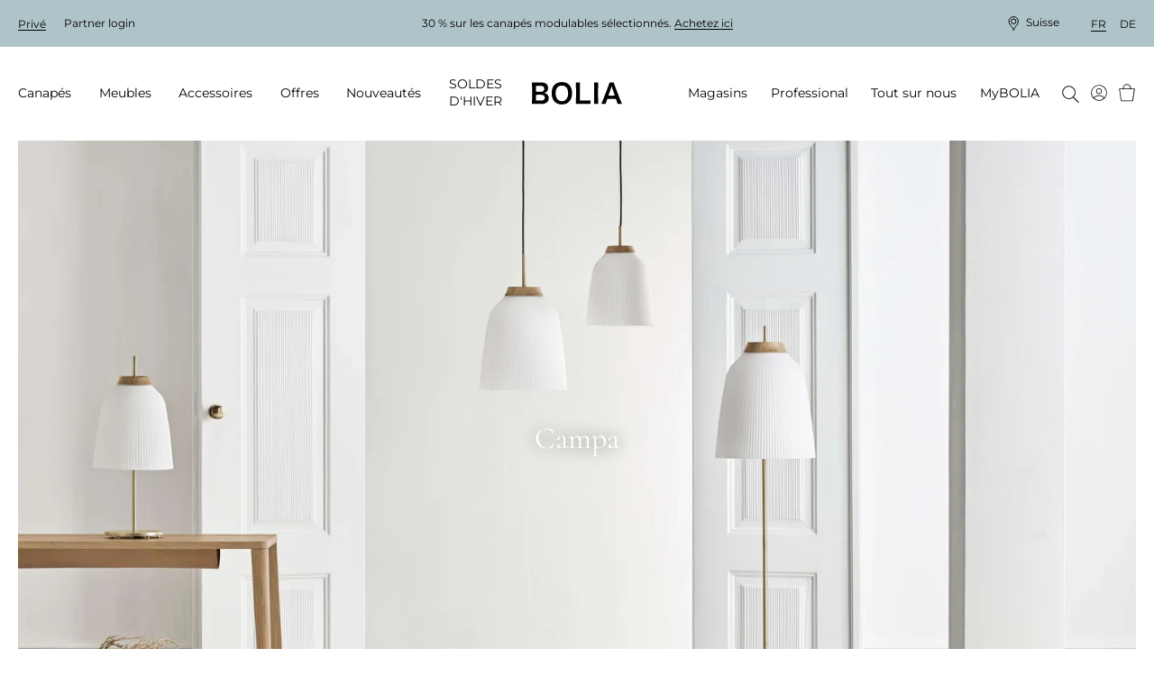

--- FILE ---
content_type: text/html; charset=utf-8
request_url: https://www.bolia.com/fr-ch/accessoires/luminaire/campa/
body_size: 24774
content:

<!DOCTYPE html>

<html ng-app="app" ng-strict-di lang="fr-CH">
<head>

        
    <base href="/fr-ch/accessoires/luminaire/campa/" />

    
    <meta charset="utf-8">
    <meta http-equiv="X-UA-Compatible" content="IE=edge">
    <meta http-equiv="Cache-Control" content="no-cache, no-store, must-revalidate" />
    <meta http-equiv="Pragma" content="no-cache" />
    <meta http-equiv="Expires" content="0" />
    <meta http-equiv="ClearType" content="true">

    
<meta name="viewport" content="width=device-width, initial-scale=1.0, viewport-fit=cover">

    <meta name="x-app-info" content="BOLIA.COM" data-node="wn0sdwk000Y2S" data-version="2025.9858.1217.1" data-file-version="2025.9858.1217.1-10" />

        <title>Campa | Enkle og elegante lamper</title>
    <script type="application/ld+json">
        {
          "@context": "https://schema.org",
          "@type": "Organization",
          "url": "http://www.bolia.com",
          "logo": "https://www.bolia.com/bolia-logo-with-spacing.png"
        }
    </script>


        
    <meta name="description" content="Oplev Campa - En enkelt og elegant lampeserie med riflet opalglas og smukke detaljer i tr&#230; for en behagelig belysning." />
    <meta property="og:url" content="https://www.bolia.com/fr-ch/accessoires/luminaire/campa/" />
    <meta property="og:title" content="Campa | Enkle og elegante lamper" />
    <meta property="og:description" content="Oplev Campa - En enkelt og elegant lampeserie med riflet opalglas og smukke detaljer i tr&#230; for en behagelig belysning." />
    <meta property="og:image" content="{{vm.image}}" />
    <meta property="og:image:type" content="image/jpeg" />
    <meta property="og:image:width" content="1100" />
    <meta property="og:image:height" content="530" />

        
        
    <link rel="canonical" href="https://www.bolia.com/fr-ch/accessoires/luminaire/campa/" canonical-url />

    
    
    
    

    <link rel="manifest" href="/manifest.json">
<link rel="apple-touch-icon" sizes="180x180" href="/apple-touch-icon.png">
<link rel="icon" type="image/png" sizes="32x32" href="/favicon-32x32.png">
<link rel="icon" type="image/png" sizes="16x16" href="/favicon-16x16.png">
<link rel="mask-icon" href="/safari-pinned-tab.svg" color="#c6bbad">
<meta name="msapplication-TileColor" content="#e2ddd7">

    
<meta name="theme-color"
      content="#f3f3f3"
      media="(prefers-color-scheme: light)"/>


<meta name="theme-color"
      content="#666666"
      media="(prefers-color-scheme: dark)"/>

        <link rel="preconnect" href="https://assets.bolia.com" crossorigin>
<link rel="preconnect" href="https://policy.app.cookieinformation.com" crossorigin>
<link rel="preconnect" href="https://www.googletagmanager.com" crossorigin>
<link rel="preconnect" href="https://az416426.vo.msecnd.net" crossorigin>
<link rel="preconnect" href="https://f.vimeocdn.com" crossorigin>

    <script>
    const montserratUrl = 'url(\'https://assets.bolia.com/layout/fonts/montserrat.woff2\') format(\'woff2-variations\')';
    const cormorantUrl = 'url(\'https://assets.bolia.com/layout/fonts/cormorant.woff2\') format(\'woff2-variations\')';
    const font = new FontFace(
        'Montserrat', montserratUrl, { weight: '100 900'});
    const altFont = new FontFace(
        'Cormorant', cormorantUrl);

    document.fonts.add(font);
    document.fonts.add(altFont);

    font.load().then(() => {
        document.documentElement.classList.add('font-loaded');
    });

    altFont.load().then(() => {
        document.documentElement.classList.add('alt-font-loaded');
    });
</script>



    <link href="https://assets.bolia.com/bundles/website.css?v=1tlXpQxPJg-cxs3RgcHrE0e6NxDZT7Sgj98FN_DfyII1" type="text/css" rel="stylesheet" />

        <script type="text/javascript">
            window.dataLayer = window.dataLayer || [];

            function gtag() {
                dataLayer.push(arguments);
            }

            gtag('consent', 'default', {
                ad_storage: 'denied',
                analytics_storage: 'denied',
                ad_user_data: 'denied',
                ad_personalization: 'denied',
                wait_for_update: 500,
            });

            gtag('set', 'ads_data_redaction', true);
        </script>
        <script async defer id="CookieConsent" data-gcm-version="2.0" src="https://policy.app.cookieinformation.com/uc.js" data-culture="FR" type="text/javascript"></script>


</head>
<body class="c-text-body safe-area-viewport m-0 relative"
      ng-class="{
      'messages-available' : root.messages.length>
    0,
    'errors-available': root.errors.length > 0
    }">
    
    
    
    

<script>
var dataLayer = dataLayer || []; function tagManagerPush(obj){dataLayer.push(obj);}
</script>

<!-- Google Tag Manager (noscript) -->
<noscript><iframe src='https://www.googletagmanager.com/ns.html?id=GTM-55PB9X&gtm_cookies_win=x'
height='0' width='0' style='display:none;visibility:hidden'></iframe></noscript>
<!-- End Google Tag Manager (noscript) --><!-- Google Tag Manager -->
<script>(function(w,d,s,l,i){w[l]=w[l]||[];w[l].push({'gtm.start':
new Date().getTime(),event:'gtm.js'});var f=d.getElementsByTagName(s)[0],
j=d.createElement(s),dl=l!='dataLayer'?'&l='+l:'';j.async=true;j.src=
'https://www.googletagmanager.com/gtm.js?id='+i+dl+'&gtm_cookies_win=x';f.parentNode.insertBefore(j,f);
})(window,document,'script','dataLayer','GTM-55PB9X');</script>
<!-- End Google Tag Manager -->
    
    <div class="main-off-canvas relative overflow-hidden"
         offcanvas-class-handler
         ng-class="{'-active-facets': root.facetOffCanvasActive, '-active-popover': root.popoverActive }">

        <div role="document"
             class="flex flex-col relative min-h-screen overflow-hidden ">



<top-bar class="z-201 lg:z-above-mega-popover block h-auto md:h-52px xl:h-56px bg-wild-sand lg:block"
         ng-style="{
            'background-color': '#AFC4C9',
            'color': '#000' }"
         ng-class="{ 'hidden': false }"
         is-partner=""
         show-promotion-banner="true"
         show-switch-language="true"
         is-store-context=""
         promo-text-list="[&quot;&lt;p&gt;30&amp;nbsp;% sur les canap&amp;eacute;s modulables s&amp;eacute;lectionn&amp;eacute;s. &lt;a href=\&quot;/fr-ch/campagnes-et-promotions/\&quot;&gt;Achetez ici&lt;/a&gt;&lt;/p&gt;&quot;]",,
         countdown-expired-text="",
         countdown-link="",
         countdown-link-text="",
         countdown-title="",,
         countdown-time="0"
>
</top-bar>


            <div sync-height=".error-holder">
                <div sticky-class="fixed" non-sticky-class="absolute" class="error-holder absolute pin-x z-202 lg:z-above-topbar" sticky-class-scroll-offset="60">
                    <errors-info errors="root.errors"></errors-info>
                    <messages-default messages="root.messages" template="messagesdefaultfy19"></messages-default>
                    <quotation-messages></quotation-messages>
                </div>
            </div>

            <div class="relative">


<header class="print-hidden relative">
    <mega-menu-level-one
        class="c-mega-menu__level-one"
        basket-page="/fr-ch/online-basket/"
        disable-top-navigation="false"
        is-brand-site="false"
        is-receipt-page="false"
        is-partner="false"
        logo-link="/fr-ch/"
        my-bolia-page="/fr-ch/mybolia/"
        show-basket-icon="true"
        search-page="/fr-ch/rechercher/"
        my-bolia-menu-data="{&quot;loginUrl&quot;:&quot;/fr-ch/mybolia/se-connecter/&quot;,&quot;createProfileUrl&quot;:&quot;/fr-ch/mybolia/creer-un-profil/&quot;}">
    </mega-menu-level-one>
</header>
            </div>

            <main role="main" class="flex-auto">
                



<section>
    <div>
        <dynamic-hero-banner  class="c-aspect-ratio-1x1 lg:c-aspect-ratio-16x9"
                              search-result="vm.result"
                             alt-title="Campa"
                             image="vm.image"
                             disable-video-on-mobile="disable-video-on-mobile"
                             ng-cloak>
            Campa
        </dynamic-hero-banner>
    </div>

</section>

    <div class="flex items-center flex-wrap my-gutter px-gutter xl:px-24">
                        <a class="c-link inline-flex items-center c-text-caption mr-4 mb-2" href="/fr-ch/" track-click="generic" track-generic="{'event':'breadcrumbs','eventCategory':'breadcrumbs','eventAction':'Bolia.com', 'eventLabel':undefined, 'eventValue':undefined}">
                    <span class="c-text-button c-magic-line text-inherit leading-tight tracking-4">Bolia.com</span>
                </a>
                <a class="c-link inline-flex items-center c-text-caption mr-4 mb-2" href="/fr-ch/accessoires/" track-click="generic" track-generic="{'event':'breadcrumbs','eventCategory':'breadcrumbs','eventAction':'Accessoires', 'eventLabel':undefined, 'eventValue':undefined}">
                        <svg xmlns="http://www.w3.org/2000/svg" fill="none" viewBox="0 0 5 12" class="mr-4" height="10">
        <path fill="currentColor" d="M4.886 5.716a.45.45 0 0 1 0 .569.314.314 0 0 1-.491 0L.102 1.305a.45.45 0 0 1 0-.569.314.314 0 0 1 .49 0l4.294 4.98Z" />
        <path fill="currentColor" d="M4.395 5.716a.314.314 0 0 1 .49 0 .45.45 0 0 1 0 .569l-4.293 4.98a.314.314 0 0 1-.49 0 .45.45 0 0 1 0-.57l4.293-4.98Z" />
    </svg>

                    <span class="c-text-button c-magic-line text-inherit leading-tight tracking-4">Accessoires</span>
                </a>
                <a class="c-link inline-flex items-center c-text-caption mr-4 mb-2" href="/fr-ch/accessoires/luminaire/" track-click="generic" track-generic="{'event':'breadcrumbs','eventCategory':'breadcrumbs','eventAction':'Luminaire', 'eventLabel':undefined, 'eventValue':undefined}">
                        <svg xmlns="http://www.w3.org/2000/svg" fill="none" viewBox="0 0 5 12" class="mr-4" height="10">
        <path fill="currentColor" d="M4.886 5.716a.45.45 0 0 1 0 .569.314.314 0 0 1-.491 0L.102 1.305a.45.45 0 0 1 0-.569.314.314 0 0 1 .49 0l4.294 4.98Z" />
        <path fill="currentColor" d="M4.395 5.716a.314.314 0 0 1 .49 0 .45.45 0 0 1 0 .569l-4.293 4.98a.314.314 0 0 1-.49 0 .45.45 0 0 1 0-.57l4.293-4.98Z" />
    </svg>

                    <span class="c-text-button c-magic-line text-inherit leading-tight tracking-4">Luminaire</span>
                </a>
                <a class="c-link inline-flex items-center c-text-caption mb-2" href="/fr-ch/accessoires/luminaire/campa/" track-click="generic" track-generic="{'event':'breadcrumbs','eventCategory':'breadcrumbs','eventAction':'Campa', 'eventLabel':undefined, 'eventValue':undefined}">
                        <svg xmlns="http://www.w3.org/2000/svg" fill="none" viewBox="0 0 5 12" class="mr-4" height="10">
        <path fill="currentColor" d="M4.886 5.716a.45.45 0 0 1 0 .569.314.314 0 0 1-.491 0L.102 1.305a.45.45 0 0 1 0-.569.314.314 0 0 1 .49 0l4.294 4.98Z" />
        <path fill="currentColor" d="M4.395 5.716a.314.314 0 0 1 .49 0 .45.45 0 0 1 0 .569l-4.293 4.98a.314.314 0 0 1-.49 0 .45.45 0 0 1 0-.57l4.293-4.98Z" />
    </svg>

                    <span class="c-text-button c-magic-line text-inherit leading-tight tracking-4" style="color: black">Campa</span>
                </a>
<script type="application/ld+json">{"itemListElement":[{"item":{"@id":"https://www.bolia.com/fr-ch/","name":"Bolia.com","@context":"http://schema.org","@type":"Thing"},"position":1,"@context":"http://schema.org","@type":"ListItem"},{"item":{"@id":"https://www.bolia.com/fr-ch/accessoires/","name":"Accessoires","@context":"http://schema.org","@type":"Thing"},"position":2,"@context":"http://schema.org","@type":"ListItem"},{"item":{"@id":"https://www.bolia.com/fr-ch/accessoires/luminaire/","name":"Luminaire","@context":"http://schema.org","@type":"Thing"},"position":3,"@context":"http://schema.org","@type":"ListItem"},{"item":{"@id":"https://www.bolia.com/fr-ch/accessoires/luminaire/campa/","name":"Campa","@context":"http://schema.org","@type":"Thing"},"position":4,"@context":"http://schema.org","@type":"ListItem"}],"itemListOrder":"ItemListOrderAscending","numberOfItems":4,"@context":"http://schema.org","@type":"BreadcrumbList"}</script>


    </div>

    <div class="my-4"
         ng-model="root.searchSortByFacet"
         model-init="{&quot;type&quot;:&quot;dropdown&quot;, &quot;id&quot;:&quot;sortBy&quot;, &quot;options&quot;:[{&quot;title&quot;: &quot;Trier par:&quot;, &quot;value&quot;:&quot;_score&quot;}, {&quot;title&quot;: &quot;Nouveaut&#233;s&quot;, &quot;value&quot;:&quot;newest&quot;}]}">
        <search-result page="63589"
                       class="search-result-wrapper"
                       product-group-id="30676"
                       where=""
                       mode="category"
                       ng-model="vm.result"
                       ng-init="root.facetsActive = true"
                       facets-active="root.facetsActive"
                       heading="Campa"
                       preload-tiles-result="true"
                       sort-facet="root.searchSortByFacet">
        </search-result>
    </div>


            </main>

                <footer class="print-hidden" role="contentinfo">





<section class="relative px-gutter py-gutter bg-brandy z-above-last-seen lg:z-1 xl:px-24">
    <div class="flex flex-col-reverse justify-end mb-gutter lg:flex-row lg:mb-12">
            <span class="cursor-pointer flex justify-end items-start mb-12 lg:justify-start lg:mb-6 lg:w-1/4" scroll-to="0">
        <span class="c-magic-line c-magic-line--underline " localize="::'Redesign.Footer.FreeRideToTheTop'"></span>
        <icon name="icon-free-ride-to-the-top" class="icon-size-16 ml-4 "></icon>
    </span>

    </div>
    <article class="flex flex-row items-baseline" breakpoints="desk, large">
                <div class="w-1/4 pr-8">
            

                <a href="/fr-ch/tout-sur-nous/bienvenue-chez-bolia/qui-sommes-nous/" class="c-text-h3 c-link c-link--dark c-magic-line use-alternative-font lg:my-0" title="&#192; propos de BOLIA">&#192; propos de BOLIA</a>

            
                    <div class="flex flex-col ml-4 lg:ml-0">
                <p class="-mb-2 lg:m-0">
                    <a href="/fr-ch/tout-sur-nous/bienvenue-chez-bolia/qui-sommes-nous/"
                       class="c-link c-link--dark c-magic-line lg:my-0 ">
                        Qui sommes-nous
                    </a>
                </p>
                <p class="-mb-2 lg:m-0">
                    <a href="/fr-ch/tout-sur-nous/magasins/"
                       class="c-link c-link--dark c-magic-line lg:my-0 ">
                        Notre univers de boutiques
                    </a>
                </p>
                <p class="-mb-2 lg:m-0">
                    <a href="/fr-ch/design-stories/bolia-portraits/"
                       class="c-link c-link--dark c-magic-line lg:my-0 ">
                        Rencontrez nos coll&#232;gues
                    </a>
                </p>
                <p class="-mb-2 lg:m-0">
                    <a href="/fr-ch/tout-sur-nous/bienvenue-chez-bolia/vous-souhaitez-rejoindre-notre-equipe-/"
                       class="c-link c-link--dark c-magic-line lg:my-0 ">
                        Offres d&#39;emploi
                    </a>
                </p>
                <p class="-mb-2 lg:m-0">
                    <a href="/fr-ch/tout-sur-nous/notre-philosophie-du-design/nos-designers/"
                       class="c-link c-link--dark c-magic-line lg:my-0 ">
                        Nos designers
                    </a>
                </p>
                <p class="-mb-2 lg:m-0">
                    <a href="/fr-ch/tout-sur-nous/durabilite-et-transparence/changer-pour-le-mieux/"
                       class="c-link c-link--dark c-magic-line lg:my-0 ">
                        Changer pour le mieux
                    </a>
                </p>
                <p class="-mb-2 lg:m-0">
                    <a href="/fr-ch/tout-sur-nous/partager-la-creativite/collaborations-creatives/"
                       class="c-link c-link--dark c-magic-line lg:my-0 ">
                        Collaborations cr&#233;atives
                    </a>
                </p>
                <p class="-mb-2 lg:m-0">
                    <a href="/fr-ch/tout-sur-nous/bienvenue-chez-bolia/ce-que-vous-ne-savez-peut-etre-pas-a-notre-sujet/"
                       class="c-link c-link--dark c-magic-line lg:my-0 ">
                        Ce que vous ne savez peut-&#234;tre pas &#224; notre sujet...
                    </a>
                </p>
                <p class="-mb-2 lg:m-0">
                    <a href="/fr-ch/mybolia/"
                       class="c-link c-link--dark c-magic-line lg:my-0 ">
                        MyBOLIA
                    </a>
                </p>
        </div>

            
        </div>

                <div class="w-1/4 pr-8">
            

                <a href="/fr-ch/nouvelle-collection/" class="c-text-h3 c-link c-link--dark c-magic-line use-alternative-font lg:my-0" title="Collection">Collection</a>

            
                    <div class="flex flex-col ml-4 lg:ml-0">
                <p class="-mb-2 lg:m-0">
                    <a href="/fr-ch/nouvelle-collection/"
                       class="c-link c-link--dark c-magic-line lg:my-0 ">
                        Nouvelle collection
                    </a>
                </p>
                <p class="-mb-2 lg:m-0">
                    <a href="/fr-ch/canapes/"
                       title="Canap&#233;s"
                       class="c-link c-link--dark c-magic-line lg:my-0 ">
                        Canap&#233;s
                    </a>
                </p>
                <p class="-mb-2 lg:m-0">
                    <a href="/fr-ch/meubles/"
                       title="Meubles"
                       class="c-link c-link--dark c-magic-line lg:my-0 ">
                        Meubles
                    </a>
                </p>
                <p class="-mb-2 lg:m-0">
                    <a href="/fr-ch/meubles/meubles-exterieur/"
                       class="c-link c-link--dark c-magic-line lg:my-0 ">
                        Meubles d&#39;ext&#233;rieur
                    </a>
                </p>
                <p class="-mb-2 lg:m-0">
                    <a href="/fr-ch/accessoires/luminaire/"
                       title="Luminaire"
                       class="c-link c-link--dark c-magic-line lg:my-0 ">
                        Luminaire
                    </a>
                </p>
                <p class="-mb-2 lg:m-0">
                    <a href="/fr-ch/accessoires/les-tissus-dameublement/tapis/"
                       class="c-link c-link--dark c-magic-line lg:my-0 ">
                        Tapis
                    </a>
                </p>
                <p class="-mb-2 lg:m-0">
                    <a href="/fr-ch/accessoires/"
                       title="Accessoires"
                       class="c-link c-link--dark c-magic-line lg:my-0 ">
                        Accessoires
                    </a>
                </p>
                <p class="-mb-2 lg:m-0">
                    <a href="/fr-ch/meubles/curated-collections/"
                       class="c-link c-link--dark c-magic-line lg:my-0 ">
                        Collections personnalis&#233;es
                    </a>
                </p>
                <p class="-mb-2 lg:m-0">
                    <a href="https://designuniverse.bolia.com/web/faces/public/exo/order_fabric_bolia_online_CH_FR"
                       title="Commandez des &#233;chantillons gratuits "
                       class="c-link c-link--dark c-magic-line lg:my-0 ">
                        Commandez des &#233;chantillons gratuits
                    </a>
                </p>
                <p class="-mb-2 lg:m-0">
                    <a href="/fr-ch/professional/professional-collection/"
                       class="c-link c-link--dark c-magic-line lg:my-0 ">
                        The Professional Collection
                    </a>
                </p>
                <p class="-mb-2 lg:m-0">
                    <a href="/fr-ch/tout-sur-nous/magasins/online-outlet/"
                       class="c-link c-link--dark c-magic-line lg:my-0 ">
                        Outlet en ligne
                    </a>
                </p>
        </div>

            
        </div>

                <div class="w-1/4 pr-8">
            

                <a href="/fr-ch/tout-sur-nous/service-client/FAQ/" class="c-text-h3 c-link c-link--dark c-magic-line use-alternative-font lg:my-0" title="Service client">Service client</a>

            
                    <div class="flex flex-col ml-4 lg:ml-0">
                <p class="-mb-2 lg:m-0">
                    <a href="/fr-ch/tout-sur-nous/service-client/commande/"
                       class="c-link c-link--dark c-magic-line lg:my-0 ">
                        Commande
                    </a>
                </p>
                <p class="-mb-2 lg:m-0">
                    <a href="/fr-ch/tout-sur-nous/service-client/livraison-et-retrait/"
                       class="c-link c-link--dark c-magic-line lg:my-0 ">
                        Livraison et retrait
                    </a>
                </p>
                <p class="-mb-2 lg:m-0">
                    <a href="/fr-ch/tout-sur-nous/durabilite-et-transparence/une-garantie-de-10-ans/"
                       class="c-link c-link--dark c-magic-line lg:my-0 ">
                        Une garantie de 10 ans
                    </a>
                </p>
                <p class="-mb-2 lg:m-0">
                    <a href="/fr-ch/tout-sur-nous/customer-care/conditions-generales-de-vente/"
                       class="c-link c-link--dark c-magic-line lg:my-0 ">
                        Conditions g&#233;n&#233;rales
                    </a>
                </p>
                <p class="-mb-2 lg:m-0">
                    <a href="/fr-ch/tout-sur-nous/service-client/droit-de-retour-et-de-retractation/"
                       class="c-link c-link--dark c-magic-line lg:my-0 ">
                        Droit de retour et de r&#233;tractation
                    </a>
                </p>
                <p class="-mb-2 lg:m-0">
                    <a href="/fr-ch/tout-sur-nous/customer-care/faire-une-reclamation/"
                       class="c-link c-link--dark c-magic-line lg:my-0 ">
                        Faire une r&#233;clamation
                    </a>
                </p>
                <p class="-mb-2 lg:m-0">
                    <a href="/fr-ch/tout-sur-nous/service-client/politique-de-confidentialite/"
                       class="c-link c-link--dark c-magic-line lg:my-0 ">
                        Politique de confidentialit&#233;
                    </a>
                </p>
        </div>

                    <a class="c-magic-line flex flex-col mt-4 ml-4 lg:m-0 lg:inline-block" onClick="javascript:CookieConsent.renew()">Mettre &#224; jour les cookies</a>

        </div>

                <div class="w-1/4">
            

                <a href="/fr-ch/tout-sur-nous/service-client/FAQ/" class="c-text-h3 c-link c-link--dark c-magic-line use-alternative-font lg:my-0" title="Nous contacter">Nous contacter</a>

            
                    <p class="-mb-3 mt-2 leading-17 lg:leading-normal lg:my-0 italic ">Horaires d'ouverture : <br/>Du lundi au vendredi : 10-19<br/>Samedis : 10-16<br/>MWST : CHE271921831</p>

            
            
                    <div class="flex flex-col ml-4 lg:ml-0">
                <p class="-mb-2 lg:m-0 flex items-center -ml-4 lg:ml-0">
                    <a href="/fr-ch/tout-sur-nous/bienvenue-chez-bolia/nous-sommes-la-pour-vous-aider/"
                       title="Chattez avec nous"
                       class="c-link c-link--dark c-magic-line lg:my-0 ">
                        Chattez avec nous
                    </a>
                        <icon name="icon-arrow-thin" class="icon-size-10 xl:icon-size-12 rotate-3/4 ml-2"></icon>
                </p>
        </div>

                <p class="mt-gutter">
        
    </p>

        </div>

    </article>
    <article breakpoints="small, medium">
        <dl class="mt-0" toggle-class="c-accordion-list__term--active" selector=".c-accordion-list__term" allow-multiple="false">
                <dt class="c-accordion-list__term mt-6">
        <h3>Nous contacter</h3>
        <icon name="icon-plus-medium" class="icon-size-12 xl:icon-size-16"></icon>
    </dt>
    <dd class="c-accordion-list__data c-accordion-list__data--no-magic-line mt-2">
        
                <p class="-mb-3 mt-2 leading-17 lg:leading-normal lg:my-0 italic ">Horaires d'ouverture : <br/>Du lundi au vendredi : 10-19<br/>Samedis : 10-16<br/>MWST : CHE271921831</p>

        
        
                <div class="flex flex-col ml-4 lg:ml-0">
                <p class="-mb-2 lg:m-0 flex items-center -ml-4 lg:ml-0">
                    <a href="/fr-ch/tout-sur-nous/bienvenue-chez-bolia/nous-sommes-la-pour-vous-aider/"
                       title="Chattez avec nous"
                       class="c-link c-link--dark c-magic-line lg:my-0 ">
                        Chattez avec nous
                    </a>
                        <icon name="icon-arrow-thin" class="icon-size-10 xl:icon-size-12 rotate-3/4 ml-2"></icon>
                </p>
        </div>

            <p class="mt-gutter">
        
    </p>

    </dd>

                    <dt class="c-accordion-list__term mt-6">
                    <h3>Service client</h3>

            <icon name="icon-plus-medium" class="icon-size-12 xl:icon-size-16"></icon>
        </dt>
        <dd class="c-accordion-list__data c-accordion-list__data--no-magic-line">
            
                    <div class="flex flex-col ml-4 lg:ml-0">
                <p class="-mb-2 lg:m-0">
                    <a href="/fr-ch/tout-sur-nous/service-client/commande/"
                       class="c-link c-link--dark c-magic-line lg:my-0 ">
                        Commande
                    </a>
                </p>
                <p class="-mb-2 lg:m-0">
                    <a href="/fr-ch/tout-sur-nous/service-client/livraison-et-retrait/"
                       class="c-link c-link--dark c-magic-line lg:my-0 ">
                        Livraison et retrait
                    </a>
                </p>
                <p class="-mb-2 lg:m-0">
                    <a href="/fr-ch/tout-sur-nous/durabilite-et-transparence/une-garantie-de-10-ans/"
                       class="c-link c-link--dark c-magic-line lg:my-0 ">
                        Une garantie de 10 ans
                    </a>
                </p>
                <p class="-mb-2 lg:m-0">
                    <a href="/fr-ch/tout-sur-nous/customer-care/conditions-generales-de-vente/"
                       class="c-link c-link--dark c-magic-line lg:my-0 ">
                        Conditions g&#233;n&#233;rales
                    </a>
                </p>
                <p class="-mb-2 lg:m-0">
                    <a href="/fr-ch/tout-sur-nous/service-client/droit-de-retour-et-de-retractation/"
                       class="c-link c-link--dark c-magic-line lg:my-0 ">
                        Droit de retour et de r&#233;tractation
                    </a>
                </p>
                <p class="-mb-2 lg:m-0">
                    <a href="/fr-ch/tout-sur-nous/customer-care/faire-une-reclamation/"
                       class="c-link c-link--dark c-magic-line lg:my-0 ">
                        Faire une r&#233;clamation
                    </a>
                </p>
                <p class="-mb-2 lg:m-0">
                    <a href="/fr-ch/tout-sur-nous/service-client/politique-de-confidentialite/"
                       class="c-link c-link--dark c-magic-line lg:my-0 ">
                        Politique de confidentialit&#233;
                    </a>
                </p>
        </div>

            
        </dd>

                    <dt class="c-accordion-list__term mt-6">
                    <h3>Collection</h3>

            <icon name="icon-plus-medium" class="icon-size-12 xl:icon-size-16"></icon>
        </dt>
        <dd class="c-accordion-list__data c-accordion-list__data--no-magic-line">
            
                    <div class="flex flex-col ml-4 lg:ml-0">
                <p class="-mb-2 lg:m-0">
                    <a href="/fr-ch/nouvelle-collection/"
                       class="c-link c-link--dark c-magic-line lg:my-0 ">
                        Nouvelle collection
                    </a>
                </p>
                <p class="-mb-2 lg:m-0">
                    <a href="/fr-ch/canapes/"
                       title="Canap&#233;s"
                       class="c-link c-link--dark c-magic-line lg:my-0 ">
                        Canap&#233;s
                    </a>
                </p>
                <p class="-mb-2 lg:m-0">
                    <a href="/fr-ch/meubles/"
                       title="Meubles"
                       class="c-link c-link--dark c-magic-line lg:my-0 ">
                        Meubles
                    </a>
                </p>
                <p class="-mb-2 lg:m-0">
                    <a href="/fr-ch/meubles/meubles-exterieur/"
                       class="c-link c-link--dark c-magic-line lg:my-0 ">
                        Meubles d&#39;ext&#233;rieur
                    </a>
                </p>
                <p class="-mb-2 lg:m-0">
                    <a href="/fr-ch/accessoires/luminaire/"
                       title="Luminaire"
                       class="c-link c-link--dark c-magic-line lg:my-0 ">
                        Luminaire
                    </a>
                </p>
                <p class="-mb-2 lg:m-0">
                    <a href="/fr-ch/accessoires/les-tissus-dameublement/tapis/"
                       class="c-link c-link--dark c-magic-line lg:my-0 ">
                        Tapis
                    </a>
                </p>
                <p class="-mb-2 lg:m-0">
                    <a href="/fr-ch/accessoires/"
                       title="Accessoires"
                       class="c-link c-link--dark c-magic-line lg:my-0 ">
                        Accessoires
                    </a>
                </p>
                <p class="-mb-2 lg:m-0">
                    <a href="/fr-ch/meubles/curated-collections/"
                       class="c-link c-link--dark c-magic-line lg:my-0 ">
                        Collections personnalis&#233;es
                    </a>
                </p>
                <p class="-mb-2 lg:m-0">
                    <a href="https://designuniverse.bolia.com/web/faces/public/exo/order_fabric_bolia_online_CH_FR"
                       title="Commandez des &#233;chantillons gratuits "
                       class="c-link c-link--dark c-magic-line lg:my-0 ">
                        Commandez des &#233;chantillons gratuits
                    </a>
                </p>
                <p class="-mb-2 lg:m-0">
                    <a href="/fr-ch/professional/professional-collection/"
                       class="c-link c-link--dark c-magic-line lg:my-0 ">
                        The Professional Collection
                    </a>
                </p>
                <p class="-mb-2 lg:m-0">
                    <a href="/fr-ch/tout-sur-nous/magasins/online-outlet/"
                       class="c-link c-link--dark c-magic-line lg:my-0 ">
                        Outlet en ligne
                    </a>
                </p>
        </div>

            
        </dd>

                    <dt class="c-accordion-list__term mt-6">
                    <h3>&#192; propos de BOLIA</h3>

            <icon name="icon-plus-medium" class="icon-size-12 xl:icon-size-16"></icon>
        </dt>
        <dd class="c-accordion-list__data c-accordion-list__data--no-magic-line">
            
                    <div class="flex flex-col ml-4 lg:ml-0">
                <p class="-mb-2 lg:m-0">
                    <a href="/fr-ch/tout-sur-nous/bienvenue-chez-bolia/qui-sommes-nous/"
                       class="c-link c-link--dark c-magic-line lg:my-0 ">
                        Qui sommes-nous
                    </a>
                </p>
                <p class="-mb-2 lg:m-0">
                    <a href="/fr-ch/tout-sur-nous/magasins/"
                       class="c-link c-link--dark c-magic-line lg:my-0 ">
                        Notre univers de boutiques
                    </a>
                </p>
                <p class="-mb-2 lg:m-0">
                    <a href="/fr-ch/design-stories/bolia-portraits/"
                       class="c-link c-link--dark c-magic-line lg:my-0 ">
                        Rencontrez nos coll&#232;gues
                    </a>
                </p>
                <p class="-mb-2 lg:m-0">
                    <a href="/fr-ch/tout-sur-nous/bienvenue-chez-bolia/vous-souhaitez-rejoindre-notre-equipe-/"
                       class="c-link c-link--dark c-magic-line lg:my-0 ">
                        Offres d&#39;emploi
                    </a>
                </p>
                <p class="-mb-2 lg:m-0">
                    <a href="/fr-ch/tout-sur-nous/notre-philosophie-du-design/nos-designers/"
                       class="c-link c-link--dark c-magic-line lg:my-0 ">
                        Nos designers
                    </a>
                </p>
                <p class="-mb-2 lg:m-0">
                    <a href="/fr-ch/tout-sur-nous/durabilite-et-transparence/changer-pour-le-mieux/"
                       class="c-link c-link--dark c-magic-line lg:my-0 ">
                        Changer pour le mieux
                    </a>
                </p>
                <p class="-mb-2 lg:m-0">
                    <a href="/fr-ch/tout-sur-nous/partager-la-creativite/collaborations-creatives/"
                       class="c-link c-link--dark c-magic-line lg:my-0 ">
                        Collaborations cr&#233;atives
                    </a>
                </p>
                <p class="-mb-2 lg:m-0">
                    <a href="/fr-ch/tout-sur-nous/bienvenue-chez-bolia/ce-que-vous-ne-savez-peut-etre-pas-a-notre-sujet/"
                       class="c-link c-link--dark c-magic-line lg:my-0 ">
                        Ce que vous ne savez peut-&#234;tre pas &#224; notre sujet...
                    </a>
                </p>
                <p class="-mb-2 lg:m-0">
                    <a href="/fr-ch/mybolia/"
                       class="c-link c-link--dark c-magic-line lg:my-0 ">
                        MyBOLIA
                    </a>
                </p>
        </div>

                    <a class="c-magic-line flex flex-col mt-4 ml-4 lg:m-0 lg:inline-block" onClick="javascript:CookieConsent.renew()">Mettre &#224; jour les cookies</a>

        </dd>

        </dl>
    </article>
        <section class="mt-6 lg:mt-10"
             breakpoints="small, medium">
        <div class="flex flex-col">
                        <p class="mx-0 my-1 flex">
                <span class="mr-4 font-bold lg:mr-2" localize="::'Search.Stores'"></span>
                <a href="/fr-ch/tout-sur-nous/magasins/trouver-des-magasins/"
                   class="c-link--dark c-magic-line--underline">
                    Trouver des magasins
                </a>
            </p>

        </div>
                <ul class="my-6 flex w-full list-reset h-full lg:w-1/4 lg:my-0 lg:pr-8 lg:py-1">
                <li class="flex items-center mr-8">
                    <a class="c-link ext-inherit text-current-color"
                       style="max-width: 20px"
                       href="https://www.facebook.com/Boliacom"
                       title="Facebook">
                        <tile-image aspect-ratio="8x5" static-sizes="100vw" size-override="200" mode="crop" bgcolor="transparent" base-src="/globalassets/media/2.-labels--icons/2.4-some-icons/facebook.png" description="Facebook"></tile-image>
                    </a>
                </li>
                <li class="flex items-center mr-8">
                    <a class="c-link ext-inherit text-current-color"
                       style="max-width: 20px"
                       href="https://www.instagram.com/boliacom/?hl=en"
                       title="Instagram">
                        <tile-image aspect-ratio="8x5" static-sizes="100vw" size-override="200" mode="crop" bgcolor="transparent" base-src="/globalassets/media/2.-labels--icons/2.4-some-icons/instagram.png" description="Instagram"></tile-image>
                    </a>
                </li>
                <li class="flex items-center mr-8">
                    <a class="c-link ext-inherit text-current-color"
                       style="max-width: 20px"
                       href="https://www.youtube.com/c/Boliacom"
                       title="YouTube">
                        <tile-image aspect-ratio="8x5" static-sizes="100vw" size-override="200" mode="crop" bgcolor="transparent" base-src="/globalassets/media/2.-labels--icons/2.4-some-icons/youtube.png" description="YouTube"></tile-image>
                    </a>
                </li>
                <li class="flex items-center mr-8">
                    <a class="c-link ext-inherit text-current-color"
                       style="max-width: 20px"
                       href="https://www.pinterest.com/bolia/"
                       title="Pinterest">
                        <tile-image aspect-ratio="8x5" static-sizes="100vw" size-override="200" mode="crop" bgcolor="transparent" base-src="/globalassets/media/2.-labels--icons/2.4-some-icons/pinterest.png" description="Pinterest"></tile-image>
                    </a>
                </li>
                <li class="flex items-center mr-8">
                    <a class="c-link ext-inherit text-current-color"
                       style="max-width: 20px"
                       href="https://www.linkedin.com/company/bolia.com"
                       title="LinkedIn">
                        <tile-image aspect-ratio="8x5" static-sizes="100vw" size-override="200" mode="crop" bgcolor="transparent" base-src="/globalassets/media/2.-labels--icons/2.4-some-icons/linkedin.png" description="LinkedIn"></tile-image>
                    </a>
                </li>
        </ul>

                <ul class="my-6 flex flex-wrap-reverse list-reset w-full lg:w-1/4 lg:my-0 lg:pr-8 lg:py-1">
                <li class="mr-2 mt-2 w-full" style="max-width: 35px">
                    <tile-image aspect-ratio="8x5" base-src="/globalassets/settings/payment-options/mc_vrt_opt_pos_73_3x-adjusted.png" description="MasterCard"></tile-image>
                </li>
                <li class="mr-2 mt-2 w-full" style="max-width: 35px">
                    <tile-image aspect-ratio="8x5" base-src="/globalassets/settings/payment-options/ms_vrt_opt_pos_73_3x-adjusted.png" description="Maestro"></tile-image>
                </li>
                <li class="mr-2 mt-2 w-full" style="max-width: 35px">
                    <tile-image aspect-ratio="8x5" base-src="/globalassets/settings/payment-options/mainvisablue-adjusted.png" description="VISA"></tile-image>
                </li>
                <li class="mr-2 mt-2 w-full" style="max-width: 35px">
                    <tile-image aspect-ratio="8x5" base-src="/globalassets/settings/payment-options/amex.png" description="American Express"></tile-image>
                </li>
                <li class="mr-2 mt-2 w-full" style="max-width: 35px">
                    <tile-image aspect-ratio="8x5" base-src="/globalassets/settings/payment-options/apple-pay-small-adjusted.png" description="Apple Pay"></tile-image>
                </li>
        </ul>

    </section>
    <section class="flex flex-row items-end mt-gutter"
             breakpoints="desk, large">
                <div class="flex flex-col my-6 w-full lg:my-1 lg:w-1/4">
                        <div class="trustpilot-widget"
                 data-schema-type="Organization"
                 data-locale="fr-CH"
                 data-template-id="53aa8807dec7e10d38f59f32"
                 data-businessunit-id="57e8e7350000ff000595328b"
                 data-style-height="150px"
                 data-style-width="200px"
                 data-theme="light"
                 data-font-family="Montserrat"><a href="https://www.trustpilot.com/review/bolia.com" target="_blank" rel="noopener">Trustpilot</a></div>

            <span class="">&copy; 2026 BOLIA International</span>
        </div>

                <ul class="my-6 flex w-full list-reset h-full lg:w-1/4 lg:my-0 lg:pr-8 lg:py-1">
                <li class="flex items-center mr-8">
                    <a class="c-link ext-inherit text-current-color"
                       style="max-width: 20px"
                       href="https://www.facebook.com/Boliacom"
                       title="Facebook">
                        <tile-image aspect-ratio="8x5" static-sizes="100vw" size-override="200" mode="crop" bgcolor="transparent" base-src="/globalassets/media/2.-labels--icons/2.4-some-icons/facebook.png" description="Facebook"></tile-image>
                    </a>
                </li>
                <li class="flex items-center mr-8">
                    <a class="c-link ext-inherit text-current-color"
                       style="max-width: 20px"
                       href="https://www.instagram.com/boliacom/?hl=en"
                       title="Instagram">
                        <tile-image aspect-ratio="8x5" static-sizes="100vw" size-override="200" mode="crop" bgcolor="transparent" base-src="/globalassets/media/2.-labels--icons/2.4-some-icons/instagram.png" description="Instagram"></tile-image>
                    </a>
                </li>
                <li class="flex items-center mr-8">
                    <a class="c-link ext-inherit text-current-color"
                       style="max-width: 20px"
                       href="https://www.youtube.com/c/Boliacom"
                       title="YouTube">
                        <tile-image aspect-ratio="8x5" static-sizes="100vw" size-override="200" mode="crop" bgcolor="transparent" base-src="/globalassets/media/2.-labels--icons/2.4-some-icons/youtube.png" description="YouTube"></tile-image>
                    </a>
                </li>
                <li class="flex items-center mr-8">
                    <a class="c-link ext-inherit text-current-color"
                       style="max-width: 20px"
                       href="https://www.pinterest.com/bolia/"
                       title="Pinterest">
                        <tile-image aspect-ratio="8x5" static-sizes="100vw" size-override="200" mode="crop" bgcolor="transparent" base-src="/globalassets/media/2.-labels--icons/2.4-some-icons/pinterest.png" description="Pinterest"></tile-image>
                    </a>
                </li>
                <li class="flex items-center mr-8">
                    <a class="c-link ext-inherit text-current-color"
                       style="max-width: 20px"
                       href="https://www.linkedin.com/company/bolia.com"
                       title="LinkedIn">
                        <tile-image aspect-ratio="8x5" static-sizes="100vw" size-override="200" mode="crop" bgcolor="transparent" base-src="/globalassets/media/2.-labels--icons/2.4-some-icons/linkedin.png" description="LinkedIn"></tile-image>
                    </a>
                </li>
        </ul>

                <ul class="my-6 flex flex-wrap-reverse list-reset w-full lg:w-1/4 lg:my-0 lg:pr-8 lg:py-1">
                <li class="mr-2 mt-2 w-full" style="max-width: 35px">
                    <tile-image aspect-ratio="8x5" base-src="/globalassets/settings/payment-options/mc_vrt_opt_pos_73_3x-adjusted.png" description="MasterCard"></tile-image>
                </li>
                <li class="mr-2 mt-2 w-full" style="max-width: 35px">
                    <tile-image aspect-ratio="8x5" base-src="/globalassets/settings/payment-options/ms_vrt_opt_pos_73_3x-adjusted.png" description="Maestro"></tile-image>
                </li>
                <li class="mr-2 mt-2 w-full" style="max-width: 35px">
                    <tile-image aspect-ratio="8x5" base-src="/globalassets/settings/payment-options/mainvisablue-adjusted.png" description="VISA"></tile-image>
                </li>
                <li class="mr-2 mt-2 w-full" style="max-width: 35px">
                    <tile-image aspect-ratio="8x5" base-src="/globalassets/settings/payment-options/amex.png" description="American Express"></tile-image>
                </li>
                <li class="mr-2 mt-2 w-full" style="max-width: 35px">
                    <tile-image aspect-ratio="8x5" base-src="/globalassets/settings/payment-options/apple-pay-small-adjusted.png" description="Apple Pay"></tile-image>
                </li>
        </ul>

        <div class="flex flex-col w-1/4 ml-auto">
                        <p class="mx-0 my-1 flex">
                <span class="mr-4 font-bold lg:mr-2" localize="::'Search.Stores'"></span>
                <a href="/fr-ch/tout-sur-nous/magasins/trouver-des-magasins/"
                   class="c-link--dark c-magic-line--underline">
                    Trouver des magasins
                </a>
            </p>

        </div>
    </section>

</section>





















                </footer>

            <div class="c-page-blind fixed z-1 pin bg-black-20"
                 role="button"
                 tabindex="0"
                 page-blind>
            </div>
        </div>

        <div breakpoints="small, medium" role="complementary" class="main-off-canvas__popover bg-white pin fixed overflow-y-auto scrolling-touch w-full z-above-mega-menu" data-main-off-canvas-popover id="main-off-canvas-popover">
            <offcanvas-component-handler template="offcanvascomponenthandlerfy19"></offcanvas-component-handler>
        </div>

        <div class="main-popover__container">
            <freight-popout-handler></freight-popout-handler>
            <store-selector-with-inventory-popout></store-selector-with-inventory-popout>
            <product-environment-relations-popout></product-environment-relations-popout>
                            <wishlist-login-popout></wishlist-login-popout>
                    </div>

    </div>

    <track-scroll></track-scroll>
    <track-to-datalayer when="true" message="{'ServerName':'wn0sdwk000Y2S'}"></track-to-datalayer>
    <track-to-datalayer when="true" message="{'StoreId':''}"></track-to-datalayer>
    <track-to-datalayer when="true" message='{"event":"Variables","pageType":"CategoryPage","pageId":63589,"itemsInBasket":0,"basketValue":0.0,"offer":"false","deliveryTypes":"","deliveryAmount":0}'>
    </track-to-datalayer>
    <track-to-datalayer when="true" message='{"userData":{"userId":"anonymous","customerType":"private","loginStatus":"not logged in"},"pageSection":"Bolia.com > Accessoires > Luminaire > Campa","pageCountry":"ch","previousPageUrl":null}'></track-to-datalayer>
    <track-to-datalayer when="true" message="{'event':'PartnerContext', 'IsPartnerContext':false}"></track-to-datalayer>


    
    

    <script type="text/javascript" src="https://assets.bolia.com/bundles/js/vendor.js?v=f4eqamVXGTp0zuvxyvV-BeF46a6VbxekCBkdPh_WxWs1"></script>

    <script type="text/javascript">
//<![CDATA[
var __jsnlog_configure = function (JL) {
JL.setOptions({"clientIP": "172.70.100.48", "requestId": "c474573c-ab3a-4003-83e2-b1e17358ef26", "defaultAjaxUrl": "/jsnlog.logger"});
var a0=JL.createAjaxAppender('appender1');
a0.setOptions({"level": 6000, "userAgentRegex": "^[^;\\)\\(]*((?!MSIE 8|MSIE 7|MSIE 6|alexa|bot|crawl(?:er|ing)|facebookexternalhit|feedburner|google web preview|nagios|postrank|pingdom|slurp|spider|yahoo!|yandex).)*[^;\\)\\(]*$", "sendWithBufferLevel": 6000, "storeInBufferLevel": 4000, "bufferSize": 20});
var logger=JL("");
logger.setOptions({"appenders": [a0], "userAgentRegex": "^[^;\\)\\(]*((?!MSIE 8|MSIE 7|MSIE 6|alexa|bot|crawl(?:er|ing)|facebookexternalhit|feedburner|google web preview|nagios|postrank|pingdom|slurp|spider|yahoo!|yandex).)*[^;\\)\\(]*$"});
var logger=JL("onerrorLogger");
logger.setOptions({"appenders": [a0], "userAgentRegex": "^[^;\\)\\(]*((?!MSIE 8|MSIE 7|MSIE 6|alexa|bot|crawl(?:er|ing)|facebookexternalhit|feedburner|google web preview|nagios|postrank|pingdom|slurp|spider|yahoo!|yandex).)*[^;\\)\\(]*$", "onceOnly": ["(\"message\":\\s*\"\\[\\$rootScope:infdig\\])[\\s\\S]*\"name\":\\s*\"Error\"[\\s\\S]*\"Url\":\\s*\"https?:\\/\\/(?:www\\.)bolia.com\\/episerver([\\s\\S]*?)\\?epieditmode=True\"","(Error: \\[\\$rootScope:infdig\\]).*(\"name\":\"Error\").*(\\?gclid)","(Error: \\[\\$parse:ueoe\\]).*(\"name\":\"Error\").*(vm.result.total)","Failed to execute phase \\[query_fetch\\], all shards failed;","\"Message\":{}","(Error: \\[\\$compile:iscp\\]).*(\"name\":\"Error\")","No HTTP resource was found that matches the request URI","The requested resource does not support http method","(Error: \\[\\$compile:nonassign\\]).*(\"name\":\"Error\")"]});
var logger=JL("Angular");
logger.setOptions({"appenders": [a0], "userAgentRegex": "^[^;\\)\\(]*((?!MSIE 8|MSIE 7|MSIE 6|alexa|bot|crawl(?:er|ing)|facebookexternalhit|feedburner|google web preview|nagios|postrank|pingdom|slurp|spider|yahoo!|yandex).)*[^;\\)\\(]*$", "onceOnly": ["(\"message\":\\s*\"\\[\\$rootScope:infdig\\])[\\s\\S]*\"name\":\\s*\"Error\"[\\s\\S]*\"Url\":\\s*\"https?:\\/\\/(?:www\\.)bolia.com\\/episerver([\\s\\S]*?)\\?epieditmode=True\"","(Error: \\[\\$rootScope:infdig\\]).*(\"name\":\"Error\").*(\\?gclid)","(Error: \\[\\$parse:ueoe\\]).*(\"name\":\"Error\").*(vm.result.total)","Failed to execute phase \\[query_fetch\\], all shards failed;","\"Message\":{}","(Error: \\[\\$compile:iscp\\]).*(\"name\":\"Error\")","No HTTP resource was found that matches the request URI","The requested resource does not support http method","(Error: \\[\\$compile:nonassign\\]).*(\"name\":\"Error\")"]});
var logger=JL("Angular.Ajax");
logger.setOptions({"appenders": [a0], "userAgentRegex": "^[^;\\)\\(]*((?!MSIE 8|MSIE 7|MSIE 6|alexa|bot|crawl(?:er|ing)|facebookexternalhit|feedburner|google web preview|nagios|postrank|pingdom|slurp|spider|yahoo!|yandex).)*[^;\\)\\(]*$", "onceOnly": ["(\"message\":\\s*\"\\[\\$rootScope:infdig\\])[\\s\\S]*\"name\":\\s*\"Error\"[\\s\\S]*\"Url\":\\s*\"https?:\\/\\/(?:www\\.)bolia.com\\/episerver([\\s\\S]*?)\\?epieditmode=True\"","(Error: \\[\\$rootScope:infdig\\]).*(\"name\":\"Error\").*(\\?gclid)","(Error: \\[\\$parse:ueoe\\]).*(\"name\":\"Error\").*(vm.result.total)","Failed to execute phase \\[query_fetch\\], all shards failed;","\"Message\":{}","(Error: \\[\\$compile:iscp\\]).*(\"name\":\"Error\")","No HTTP resource was found that matches the request URI","The requested resource does not support http method","(Error: \\[\\$compile:nonassign\\]).*(\"name\":\"Error\")"]});
}; try { __jsnlog_configure(JL); } catch(e) {};
//]]>
</script>



<script>
    try {
        JL.setOptions({
            serialize: function(object) {
                return window.btoa(JSON.stringify(object));
            }
        });
    } catch(e) {}
</script>

    <script>
        var forceDebugInfoEnabled;
        try { forceDebugInfoEnabled = localStorage.getItem('debugInfoEnabled') === 'true'; } catch (ex) {}
        window.isDebugEnabled = forceDebugInfoEnabled || false;
    </script>
    <script type="text/javascript" src="https://assets.bolia.com/bundles/js/app.js?v=zbVYZ8gUNcfdQyXz9u63K-pnVWj38045QTXydEEHrIg1"></script>


    <script>
    (function() {
        var app = angular.module('app');
        app.config(['$compileProvider', function($compileProvider) {
            $compileProvider.debugInfoEnabled(window.isDebugEnabled);
            $compileProvider.commentDirectivesEnabled(false);
            $compileProvider.cssClassDirectivesEnabled(false);
        }]);
        
    


            
            app.constant('moduleBuilderSettings', Object.freeze({
                isModuleBased: false,
                isEnabled: false,
            }));
            

            
            app.constant('giftPackagingBlockLabels', Object.freeze({}));
            app.constant('giftPackagingMessageRegex', Object.freeze({}));
            

            
            app.constant('countryChangeTexts', Object.freeze({
                heading: '',
                text: '',
                dismiss: '',
                commit: '',
            }));
            

            
            app.constant('limitedDeliveryTexts', Object.freeze({
                heading: '',
                text: '',
            }));
            

        app.constant('cdnEndpoint', 'https://assets.bolia.com');
        app.constant('basketSettings', Object.freeze({"basketUrl":"/fr-ch/online-basket/"}));
        app.constant('cdnImageVersionSuffix', '2025.9858.1217.1');
        app.constant('serverContext', Object.freeze({"pageLink":"63589","basketId":"0e521a26-5afc-4de5-bc94-34d8dbe514d5_000015_CHF","isInternationalSite":false,"showDeliveryCostText":false,"customizeButtonText":"Customise","splashLabelBackgroundColor":"#E1DDD4","splashLabelTextColor":"#000","carrierBagsActivated":false,"carrierBagDescription":"","carrierBagsTitle":"","expressDeliveryModalHeading":"","expressDeliveryModalText":"","cdnProductImages":"https://images.bolia.com","cdnAssetImages":"https://assets.bolia.com","disablePickup":false,"returnItemLimitUntilValidation":0,"isBrandSite":false,"productPageUrl":"/fr-ch/les-produits/","oldProductPageUrl":"/fr-ch/page-produit/","outletProductPageUrl":"/fr-ch/tout-sur-nous/magasins/online-outlet/produits/"}));
        app.constant('customerContext', {"isAuthenticated":false,"isConfirmed":false,"name":"","email":"","postalCode":"","userRoles":[]});
        app.constant('partnerContext', {});
        app.constant('customerServiceContext', {});
        app.constant('storeContext', {});
        app.constant('useSmallerImages', true);
        app.constant('googleMapStyle', "&style=feature%3Aall%7Celement%3Aall%7Cvisibility%3Asimplified%7C&style=feature%3Aroad%7Celement%3Ageometry%7Ccolor%3A0xE2E2E2%7C&style=feature%3Aroad.highway%7Celement%3Ageometry%7Ccolor%3A0xC5CACD%7C&style=feature%3Awater%7Celement%3Ageometry%7Ccolor%3A0xeff3f6%7C&style=feature%3Aroad%7Celement%3Alabels%7Cvisibility%3Aon%7C&style=feature%3Apoi%7Celement%3Aall%7Cvisibility%3Aoff%7C&style=feature%3Aadministrative.country%7Celement%3Ageometry%7Cvisibility%3Aon%7C&style=feature%3Aadministrative.province%7Celement%3Ageometry%7Cvisibility%3Aon%7C&style=feature%3Aadministrative%7Celement%3Ageometry%7Cvisibility%3Aoff%7C&style=feature%3Alandscape%7Celement%3Ageometry%7Cvisibility%3Aoff%7C&style=feature%3Apoi%7Celement%3Ageometry%7Cvisibility%3Aoff%7C&style=feature%3Alandscape.natural%7Celement%3Ageometry%7Ccolor%3A0xffffff%7Cvisibility%3Asimplified%7C&style=feature%3Atransit%7Cvisibility%3Aoff");
        app.constant('googleMapMarkerStyle', "color:black");
        app.constant('emailPattern', /^((([a-z]|\d|[!#\$%&'\*\+\-\\/=\?\^_`{\|}~]|[\u00A0-\uD7FF\uF900-\uFDCF\uFDF0-\uFFEF])+(\.([a-z]|\d|[!#\$%&'\*\+\-\\/=\?\^_`{\|}~]|[\u00A0-\uD7FF\uF900-\uFDCF\uFDF0-\uFFEF])+)*)|((\x22)((((\x20|\x09)*(\x0d\x0a))?(\x20|\x09)+)?(([\x01-\x08\x0b\x0c\x0e-\x1f\x7f]|\x21|[\x23-\x5b]|[\x5d-\x7e]|[\u00A0-\uD7FF\uF900-\uFDCF\uFDF0-\uFFEF])|(\\([\x01-\x09\x0b\x0c\x0d-\x7f]|[\u00A0-\uD7FF\uF900-\uFDCF\uFDF0-\uFFEF]))))*(((\x20|\x09)*(\x0d\x0a))?(\x20|\x09)+)?(\x22)))@((([a-z]|\d|[\u00A0-\uD7FF\uF900-\uFDCF\uFDF0-\uFFEF])|(([a-z]|\d|[\u00A0-\uD7FF\uF900-\uFDCF\uFDF0-\uFFEF])([a-z]|\d|-||_|~|[\u00A0-\uD7FF\uF900-\uFDCF\uFDF0-\uFFEF])*([a-z]|\d|[\u00A0-\uD7FF\uF900-\uFDCF\uFDF0-\uFFEF])))\.)+(([a-z]|[\u00A0-\uD7FF\uF900-\uFDCF\uFDF0-\uFFEF])+|(([a-z]|[\u00A0-\uD7FF\uF900-\uFDCF\uFDF0-\uFFEF])+([a-z]+|\d|-|\.{0,1}|_|~|[\u00A0-\uD7FF\uF900-\uFDCF\uFDF0-\uFFEF])?([a-z]|[\u00A0-\uD7FF\uF900-\uFDCF\uFDF0-\uFFEF])))$/i);
        app.constant('errorContext', {});
        app.constant('careServicesEnabled', Object.freeze({"powerStepCareProductForPdp":true}));
        app.constant('serversideLabels', {
            productDesignedBy: "Design de ",
            customizerChoose: "Sélectionner",
            energyClassificationAltText: "Des classes énergétiques",
        });
        app.constant('languageSettings', Object.freeze({"locale":"fr-ch","countryCode":"ch","countryLanguages":[{"name":"Français","languageCode":"fr-CH","twoLetterISOLanguageName":"fr","current":false},{"name":"Deutsch","languageCode":"de-CH","twoLetterISOLanguageName":"de","current":false}],"postalCodeRegex":"^\\d{4}$"}));
        app.constant('assortment', "CH Assortment");
        app.constant('retailChannel', Object.freeze({
            channelId: "000015",
            currency: "CHF"
        }));
        app.constant('quotationSearchFilter', Object.freeze({
            all: 'All',
            waitingForCampaign: 'WaitingForCampaign',
            requiringFollowUp: 'RequiringFollowUp',
            expired: 'Expired',
        }));
        app.constant('facebookAppId', "1744813362406504");
        app.constant('googleReCaptchaSiteKey',"6Ldnp00UAAAAAAJMmBbI-nMLckCyKD1IOih57F7r");
        app.constant('searchPageUrl',"/fr-ch/rechercher/");
        app.constant('pageType', 'CategoryPage');
        app.constant('alternativeFontOptionClass','use-alternative-font');
		app.constant('featureFlags', Object.freeze({
            whiteGloveEnabled: true
	    }));
		app.constant('preRender', false);
        app.constant('wishListLinks', Object.freeze({"login":"/fr-ch/mybolia/se-connecter?returnUrl=/fr-ch/accessoires/luminaire/campa/","create":"/fr-ch/mybolia/creer-un-profil/"}));
        app.constant('openCustomizerQueryString', 'openCustomizerModel=true');
    })();
    </script>

    
    





    <impersonate-bar template="impersonatebar"></impersonate-bar>
    <script>
        if ('serviceWorker' in navigator) {
            navigator.serviceWorker.register('/service-worker.js')
                .then(function (registration) {
                    return 'Registration successful, scope is:' + registration.scope;
                })
                .catch(function (error) {
                    return 'Service worker registration failed, error:' + error;
                });
        }
    </script>

    <script id="trustpilotScript" type="text/javascript" async defer ng-src="//widget.trustpilot.com/bootstrap/v5/tp.widget.bootstrap.min.js"></script>


<script>
    window.MainNavigation = [{"name":"Canapés","url":"/fr-ch/canapes/","parentId":0,"id":86104,"spaLink":false,"path":["Canapés"],"type":1,"items":[{"name":"Tous les canapés","url":"/fr-ch/canapes/tous-les-canapes/","parentId":86104,"id":102,"spaLink":false,"path":["Canapés","Tous les canapés"],"type":1,"linkType":1},{"name":"Nouveautés ","url":"/fr-ch/nouvelle-collection/canapes/","parentId":86104,"id":87525,"spaLink":false,"path":["Canapés","Nouveautés "],"type":1,"linkType":1},{"name":"Designs de canapés populaires","url":"/fr-ch/canapes/popular-sofa-designs/","parentId":86104,"id":86171,"spaLink":false,"path":["Canapés","Designs de canapés populaires"],"type":1,"items":[{"name":"Noora","url":"/fr-ch/canapes/popular-sofa-designs/?family=noora&lastfacet=family","parentId":86171,"id":86240,"spaLink":false,"path":["Canapés","Designs de canapés populaires","Noora"],"type":1,"linkType":1},{"name":"Cosima","url":"/fr-ch/canapes/popular-sofa-designs/?family=cosima&lastfacet=family","parentId":86171,"id":86241,"spaLink":false,"path":["Canapés","Designs de canapés populaires","Cosima"],"type":1,"linkType":1},{"name":"Scandinavia","url":"/fr-ch/canapes/popular-sofa-designs/?family=scandinavia&lastfacet=family","parentId":86171,"id":86243,"spaLink":false,"path":["Canapés","Designs de canapés populaires","Scandinavia"],"type":1,"linkType":1},{"name":"Veneda","url":"/fr-ch/canapes/popular-sofa-designs/?family=veneda&lastfacet=family","parentId":86171,"id":86249,"spaLink":false,"path":["Canapés","Designs de canapés populaires","Veneda"],"type":1,"linkType":1},{"name":"Lomi","url":"/fr-ch/canapes/popular-sofa-designs/?family=lomi&lastfacet=family","parentId":86171,"id":86242,"spaLink":false,"path":["Canapés","Designs de canapés populaires","Lomi"],"type":1,"linkType":1},{"name":"Scandinavia Remix","url":"/fr-ch/canapes/popular-sofa-designs/?family=scandinavia+remix&lastfacet=family","parentId":86171,"id":86245,"spaLink":false,"path":["Canapés","Designs de canapés populaires","Scandinavia Remix"],"type":1,"linkType":1},{"name":"Elton","url":"/fr-ch/canapes/popular-sofa-designs/?family=elton&lastfacet=family","parentId":86171,"id":86244,"spaLink":false,"path":["Canapés","Designs de canapés populaires","Elton"],"type":1,"linkType":1},{"name":"Caisa","url":"/fr-ch/canapes/popular-sofa-designs/?family=caisa&lastfacet=family","parentId":86171,"id":86246,"spaLink":false,"path":["Canapés","Designs de canapés populaires","Caisa"],"type":1,"linkType":1},{"name":"Cosy","url":"/fr-ch/canapes/popular-sofa-designs/?family=cosy&lastfacet=family","parentId":86171,"id":86247,"spaLink":false,"path":["Canapés","Designs de canapés populaires","Cosy"],"type":1,"linkType":1}],"content":[{"id":87524,"parentId":86171,"media":{"type":"ImageFileModel","model":{"name":"Cosima_AW26.jpg","url":"/globalassets/media/4.-collections/fy26/fy26aw/miljo/living-room/cosima_aw26.jpg","focus":false,"zoom":false,"focusPoints":"","cachebust":1064765589,"description":"Cosima_AW26.jpg","hexCode":"#928A7B","width":2577,"height":1764}},"name":"Tous les canapés","url":"/fr-ch/canapes/tous-les-canapes/","isSpaLink":false,"path":["Canapés","Designs de canapés populaires","Tous les canapés"],"linkType":3}],"specialLinks":[{"name":"Voir tous les designs de canapés populaires","url":"/fr-ch/canapes/popular-sofa-designs/","parentId":86171,"id":86250,"spaLink":false,"path":["Canapés","Designs de canapés populaires","Voir tous les designs de canapés populaires"],"type":1,"linkType":1}],"linkType":0},{"name":"Canapés selon le type","url":"/fr-ch/canapes/selon-le-type/","parentId":86104,"id":86172,"spaLink":false,"path":["Canapés","Canapés selon le type"],"type":1,"items":[{"name":"Canapés modulaires","url":"/fr-ch/canapes/canapes-modulaires/","parentId":86172,"id":153,"spaLink":false,"path":["Canapés","Canapés selon le type","Canapés modulaires"],"type":1,"linkType":1},{"name":"Canapés classiques","url":"/fr-ch/canapes/canapes-classiques/","parentId":86172,"id":32855,"spaLink":false,"path":["Canapés","Canapés selon le type","Canapés classiques"],"type":1,"linkType":1},{"name":"Canapés avec méridiennes","url":"/fr-ch/canapes/canapes-avec-meridienne/","parentId":86172,"id":10609,"spaLink":false,"path":["Canapés","Canapés selon le type","Canapés avec méridiennes"],"type":1,"linkType":1},{"name":"Canapé d'angles","url":"/fr-ch/canapes/canape-dangle/","parentId":86172,"id":5768,"spaLink":false,"path":["Canapés","Canapés selon le type","Canapé d'angles"],"type":1,"linkType":1},{"name":"Canapé avec housse amovible","url":"/fr-ch/canapes/canape-avec-housse-amovible/","parentId":86172,"id":87314,"spaLink":false,"path":["Canapés","Canapés selon le type","Canapé avec housse amovible"],"type":1,"linkType":1},{"name":"Canapés-lits","url":"/fr-ch/canapes/canapes-lits/","parentId":86172,"id":155,"spaLink":false,"path":["Canapés","Canapés selon le type","Canapés-lits"],"type":1,"linkType":1},{"name":"Canapés d'extérieur et mobilier lounge","url":"/fr-ch/canapes/canapes-exterieur/","parentId":86172,"id":43521,"spaLink":false,"path":["Canapés","Canapés selon le type","Canapés d'extérieur et mobilier lounge"],"type":1,"linkType":1},{"name":"Méridienne","url":"/fr-ch/canapes/meridienne/","parentId":86172,"id":24406,"spaLink":false,"path":["Canapés","Canapés selon le type","Méridienne"],"type":1,"linkType":1},{"name":"Poufs de canapé","url":"/fr-ch/meubles/le-salon/poufs/poufs-de-canape/","parentId":86172,"id":17607,"spaLink":false,"path":["Canapés","Canapés selon le type","Poufs de canapé"],"type":1,"linkType":1},{"name":"Nouveautés ","url":"/fr-ch/nouvelle-collection/canapes/","parentId":86172,"id":87525,"spaLink":false,"path":["Canapés","Canapés selon le type","Nouveautés "],"type":1,"linkType":1}],"content":[{"id":87524,"parentId":86172,"media":{"type":"ImageFileModel","model":{"name":"Cosima_AW26.jpg","url":"/globalassets/media/4.-collections/fy26/fy26aw/miljo/living-room/cosima_aw26.jpg","focus":false,"zoom":false,"focusPoints":"","cachebust":1064765589,"description":"Cosima_AW26.jpg","hexCode":"#928A7B","width":2577,"height":1764}},"name":"Tous les canapés","url":"/fr-ch/canapes/tous-les-canapes/","isSpaLink":false,"path":["Canapés","Canapés selon le type","Tous les canapés"],"linkType":3}],"specialLinks":[{"name":"Voir tous les types de canapés","url":"/fr-ch/canapes/selon-le-type/","parentId":86172,"id":86307,"spaLink":false,"path":["Canapés","Canapés selon le type","Voir tous les types de canapés"],"type":1,"linkType":1}],"linkType":0},{"name":"Canapés selon la taille","url":"/fr-ch/canapes/selon-la-taille/","parentId":86104,"id":86173,"spaLink":false,"path":["Canapés","Canapés selon la taille"],"type":1,"items":[{"name":"Canapés 2 places","url":"/fr-ch/canapes/canapes-2-places/","parentId":86173,"id":22257,"spaLink":false,"path":["Canapés","Canapés selon la taille","Canapés 2 places"],"type":1,"linkType":1},{"name":"Canapés 2½ places","url":"/fr-ch/canapes/canapes-2-5-places/","parentId":86173,"id":86758,"spaLink":false,"path":["Canapés","Canapés selon la taille","Canapés 2½ places"],"type":1,"linkType":1},{"name":"Canapés 3 places","url":"/fr-ch/canapes/canapes-3-places/","parentId":86173,"id":17712,"spaLink":false,"path":["Canapés","Canapés selon la taille","Canapés 3 places"],"type":1,"linkType":1},{"name":"Canapés 3½ places","url":"/fr-ch/canapes/canapes-3-5-places/","parentId":86173,"id":86771,"spaLink":false,"path":["Canapés","Canapés selon la taille","Canapés 3½ places"],"type":1,"linkType":1},{"name":"Canapés 4 places","url":"/fr-ch/canapes/canapes-4-places/","parentId":86173,"id":37052,"spaLink":false,"path":["Canapés","Canapés selon la taille","Canapés 4 places"],"type":1,"linkType":1},{"name":"Canapés 4½ places","url":"/fr-ch/canapes/canapes-4-5-places/","parentId":86173,"id":86780,"spaLink":false,"path":["Canapés","Canapés selon la taille","Canapés 4½ places"],"type":1,"linkType":1},{"name":"Canapés 5 places","url":"/fr-ch/canapes/canapes-5-places/","parentId":86173,"id":86787,"spaLink":false,"path":["Canapés","Canapés selon la taille","Canapés 5 places"],"type":1,"linkType":1},{"name":"Canapés 6 places","url":"/fr-ch/canapes/canapes-6-places/","parentId":86173,"id":86818,"spaLink":false,"path":["Canapés","Canapés selon la taille","Canapés 6 places"],"type":1,"linkType":1},{"name":"Canapés 7 places","url":"/fr-ch/canapes/canapes-7-places/","parentId":86173,"id":86824,"spaLink":false,"path":["Canapés","Canapés selon la taille","Canapés 7 places"],"type":1,"linkType":1},{"name":"Canapés 8 places","url":"/fr-ch/canapes/canapes-8-places/","parentId":86173,"id":86930,"spaLink":false,"path":["Canapés","Canapés selon la taille","Canapés 8 places"],"type":1,"linkType":1}],"content":[{"id":87524,"parentId":86173,"media":{"type":"ImageFileModel","model":{"name":"Cosima_AW26.jpg","url":"/globalassets/media/4.-collections/fy26/fy26aw/miljo/living-room/cosima_aw26.jpg","focus":false,"zoom":false,"focusPoints":"","cachebust":1064765589,"description":"Cosima_AW26.jpg","hexCode":"#928A7B","width":2577,"height":1764}},"name":"Tous les canapés","url":"/fr-ch/canapes/tous-les-canapes/","isSpaLink":false,"path":["Canapés","Canapés selon la taille","Tous les canapés"],"linkType":3}],"specialLinks":[{"name":"Voir toutes les tailles de canapés","url":"/fr-ch/canapes/selon-la-taille/","parentId":86173,"id":86309,"spaLink":false,"path":["Canapés","Canapés selon la taille","Voir toutes les tailles de canapés"],"type":1,"linkType":1}],"linkType":0},{"name":"Accessoires pour canapés","url":"/fr-ch/canapes/accessoires-pour-canapes/","parentId":86104,"id":86174,"spaLink":false,"path":["Canapés","Accessoires pour canapés"],"type":1,"items":[{"name":"Produits d'entretien","url":"/fr-ch/meubles/le-salon/produits-d-entretien/","parentId":86174,"id":15195,"spaLink":false,"path":["Canapés","Accessoires pour canapés","Produits d'entretien"],"type":1,"linkType":1},{"name":"Coussins","url":"/fr-ch/accessoires/les-tissus-dameublement/coussins/","parentId":86174,"id":128,"spaLink":false,"path":["Canapés","Accessoires pour canapés","Coussins"],"type":1,"linkType":1},{"name":"Poufs de canapé","url":"/fr-ch/meubles/le-salon/poufs/poufs-de-canape/","parentId":86174,"id":17607,"spaLink":false,"path":["Canapés","Accessoires pour canapés","Poufs de canapé"],"type":1,"linkType":1},{"name":"Petits poufs","url":"/fr-ch/meubles/le-salon/poufs/petits-poufs/","parentId":86174,"id":17608,"spaLink":false,"path":["Canapés","Accessoires pour canapés","Petits poufs"],"type":1,"linkType":1},{"name":"Appuis-tête","url":"/fr-ch/meubles/le-salon/accessoires-pour-le-salon/appuis-tete/","parentId":86174,"id":17757,"spaLink":false,"path":["Canapés","Accessoires pour canapés","Appuis-tête"],"type":1,"linkType":1},{"name":"Plateaux pour canapé","url":"/fr-ch/meubles/le-salon/accessoires-pour-le-salon/plateaux-pour-canape/","parentId":86174,"id":26380,"spaLink":false,"path":["Canapés","Accessoires pour canapés","Plateaux pour canapé"],"type":1,"linkType":1},{"name":"Pieds de canapé","url":"/fr-ch/meubles/le-salon/pieds-de-canape/","parentId":86174,"id":17774,"spaLink":false,"path":["Canapés","Accessoires pour canapés","Pieds de canapé"],"type":1,"linkType":1},{"name":"Protections pour le sol","url":"/fr-ch/meubles/le-salon/accessoires-pour-le-salon/protections-pour-le-sol/","parentId":86174,"id":17782,"spaLink":false,"path":["Canapés","Accessoires pour canapés","Protections pour le sol"],"type":1,"linkType":1},{"name":"Vente de tissus","url":"/fr-ch/accessoires/les-tissus-dameublement/vente-de-tissus/","parentId":86174,"id":5974,"spaLink":false,"path":["Canapés","Accessoires pour canapés","Vente de tissus"],"type":1,"linkType":1},{"name":"Housse amovible","url":"/fr-ch/canapes/tactile-upholstery-fabrics/housse-amovible/","parentId":86174,"id":72356,"spaLink":false,"path":["Canapés","Accessoires pour canapés","Housse amovible"],"type":1,"linkType":1}],"content":[{"id":87524,"parentId":86174,"media":{"type":"ImageFileModel","model":{"name":"Cosima_AW26.jpg","url":"/globalassets/media/4.-collections/fy26/fy26aw/miljo/living-room/cosima_aw26.jpg","focus":false,"zoom":false,"focusPoints":"","cachebust":1064765589,"description":"Cosima_AW26.jpg","hexCode":"#928A7B","width":2577,"height":1764}},"name":"Tous les canapés","url":"/fr-ch/canapes/tous-les-canapes/","isSpaLink":false,"path":["Canapés","Accessoires pour canapés","Tous les canapés"],"linkType":3}],"specialLinks":[{"name":"Voir les accessoires de canapés","url":"/fr-ch/canapes/accessoires-pour-canapes/","parentId":86174,"id":86311,"spaLink":false,"path":["Canapés","Accessoires pour canapés","Voir les accessoires de canapés"],"type":1,"linkType":1}],"linkType":0},{"name":"Le guide du canapé","url":"/fr-ch/canapes/le-guide-du-canape/","parentId":86104,"id":86175,"spaLink":false,"path":["Canapés","Le guide du canapé"],"type":1,"items":[{"name":" Essayez notre guide des canapés","url":"/fr-ch/canapes/le-guide-du-canape/","parentId":86175,"id":86755,"spaLink":false,"path":["Canapés","Le guide du canapé"," Essayez notre guide des canapés"],"type":1,"linkType":1},{"name":"Découvrez nos tissus d’ameublement ","url":"/fr-ch/tout-sur-nous/materiaux-et-entretien/tissus-dameublement/","parentId":86175,"id":86756,"spaLink":false,"path":["Canapés","Le guide du canapé","Découvrez nos tissus d’ameublement "],"type":1,"linkType":1},{"name":"Des tissus d'ameublement populaires","url":"/fr-ch/canapes/le-guide-du-canape/des-tissus-dameublement-populaires/","parentId":86175,"id":87521,"spaLink":false,"path":["Canapés","Le guide du canapé","Des tissus d'ameublement populaires"],"type":1,"linkType":1},{"name":"Canapé avec housse amovible","url":"/fr-ch/canapes/canape-avec-housse-amovible/","parentId":86175,"id":87314,"spaLink":false,"path":["Canapés","Le guide du canapé","Canapé avec housse amovible"],"type":1,"linkType":1},{"name":"L'entretien de votre canapé","url":"/fr-ch/tout-sur-nous/materiaux-et-entretien/lentretien-de-votre-canape/","parentId":86175,"id":45344,"spaLink":false,"path":["Canapés","Le guide du canapé","L'entretien de votre canapé"],"type":1,"linkType":1},{"name":"Produits d'entretien","url":"/fr-ch/meubles/le-salon/produits-d-entretien/","parentId":86175,"id":15195,"spaLink":false,"path":["Canapés","Le guide du canapé","Produits d'entretien"],"type":1,"linkType":1},{"name":"Commandez des échantillons de tissus","url":"https://designuniverse.bolia.com/web/faces/public/exo/order_fabric_bolia_online_CH_FR","parentId":86175,"id":80983,"spaLink":false,"path":["Canapés","Le guide du canapé","Commandez des échantillons de tissus"],"type":1,"linkType":1}],"content":[{"id":87524,"parentId":86175,"media":{"type":"ImageFileModel","model":{"name":"Cosima_AW26.jpg","url":"/globalassets/media/4.-collections/fy26/fy26aw/miljo/living-room/cosima_aw26.jpg","focus":false,"zoom":false,"focusPoints":"","cachebust":1064765589,"description":"Cosima_AW26.jpg","hexCode":"#928A7B","width":2577,"height":1764}},"name":"Tous les canapés","url":"/fr-ch/canapes/tous-les-canapes/","isSpaLink":false,"path":["Canapés","Le guide du canapé","Tous les canapés"],"linkType":3}],"specialLinks":[],"linkType":0},{"name":"Housse amovible","url":"/fr-ch/canapes/housse-amovible/","parentId":86104,"id":119681,"spaLink":false,"path":["Canapés","Housse amovible"],"type":1,"linkType":1},{"name":"Des tissus d’ameublement doux au toucher ","url":"/fr-ch/tout-sur-nous/materiaux-et-entretien/tissus-dameublement/","parentId":86104,"id":86744,"spaLink":false,"path":["Canapés","Des tissus d’ameublement doux au toucher "],"type":1,"linkType":1},{"name":"Le cuir","url":"/fr-ch/tout-sur-nous/materiaux-et-entretien/tissus-dameublement/le-cuir/","parentId":86104,"id":45338,"spaLink":false,"path":["Canapés","Le cuir"],"type":1,"linkType":1},{"name":"Matériaux & entretien","url":"/fr-ch/tout-sur-nous/materiaux-et-entretien/","parentId":86104,"id":86152,"spaLink":false,"path":["Canapés","Matériaux & entretien"],"type":1,"items":[{"name":"Tissus","url":"/fr-ch/tout-sur-nous/materiaux-et-entretien/tissus-dameublement/","parentId":86152,"id":86228,"spaLink":false,"path":["Canapés","Matériaux & entretien","Tissus"],"type":1,"linkType":1},{"name":"Le cuir","url":"/fr-ch/tout-sur-nous/materiaux-et-entretien/tissus-dameublement/le-cuir/","parentId":86152,"id":86229,"spaLink":false,"path":["Canapés","Matériaux & entretien","Le cuir"],"type":1,"linkType":1},{"name":"Bois massif","url":"/fr-ch/tout-sur-nous/materiaux-et-entretien/le-bois-massif/","parentId":86152,"id":86230,"spaLink":false,"path":["Canapés","Matériaux & entretien","Bois massif"],"type":1,"linkType":1},{"name":"Le placage","url":"/fr-ch/tout-sur-nous/materiaux-et-entretien/le-placage/","parentId":86152,"id":86231,"spaLink":false,"path":["Canapés","Matériaux & entretien","Le placage"],"type":1,"linkType":1},{"name":"Le stratifié","url":"/fr-ch/tout-sur-nous/materiaux-et-entretien/le-stratifie/","parentId":86152,"id":86232,"spaLink":false,"path":["Canapés","Matériaux & entretien","Le stratifié"],"type":1,"linkType":1},{"name":"Le marbre","url":"/fr-ch/tout-sur-nous/materiaux-et-entretien/le-marbre/","parentId":86152,"id":86233,"spaLink":false,"path":["Canapés","Matériaux & entretien","Le marbre"],"type":1,"linkType":1},{"name":"Le travertin","url":"/fr-ch/tout-sur-nous/materiaux-et-entretien/le-travertin/","parentId":86152,"id":86234,"spaLink":false,"path":["Canapés","Matériaux & entretien","Le travertin"],"type":1,"linkType":1},{"name":"Les matériaux recyclés ","url":"/fr-ch/tout-sur-nous/materiaux-et-entretien/les-materiaux-recycles/","parentId":86152,"id":86235,"spaLink":false,"path":["Canapés","Matériaux & entretien","Les matériaux recyclés "],"type":1,"linkType":1},{"name":"Le béton","url":"/fr-ch/tout-sur-nous/materiaux-et-entretien/le-beton/","parentId":86152,"id":86720,"spaLink":false,"path":["Canapés","Matériaux & entretien","Le béton"],"type":1,"linkType":1},{"name":"Produits d'entretien","url":"/fr-ch/meubles/le-salon/produits-d-entretien/","parentId":86152,"id":15195,"spaLink":false,"path":["Canapés","Matériaux & entretien","Produits d'entretien"],"type":1,"linkType":1}],"content":[{"id":86721,"parentId":86152,"media":{"type":"ImageFileModel","model":{"name":"Materials-Travertine-Oiled Oak-Zen-Monza_AW25.jpg","url":"/globalassets/media/4.-collections/fy25/fy25aw/miljo/materials-travertine-oiled-oak-zen-monza_aw25.jpg","focus":false,"zoom":false,"focusPoints":"","cachebust":1064242651,"description":"Materials-Travertine-Oiled Oak-Zen-Monza_AW25.jpg","hexCode":"#A0917D","width":2945,"height":2208}},"name":"En savoir plus sur nos matériaux durables","url":"/fr-ch/tout-sur-nous/materiaux-et-entretien/","isSpaLink":false,"path":["Canapés","Matériaux & entretien","En savoir plus sur nos matériaux durables"],"linkType":3}],"specialLinks":[{"name":"Voir tous nos matériaux","url":"/fr-ch/tout-sur-nous/materiaux-et-entretien/","parentId":86152,"id":86236,"spaLink":false,"path":["Canapés","Matériaux & entretien","Voir tous nos matériaux"],"type":1,"linkType":1}],"linkType":0}],"content":[{"id":87524,"parentId":86104,"media":{"type":"ImageFileModel","model":{"name":"Cosima_AW26.jpg","url":"/globalassets/media/4.-collections/fy26/fy26aw/miljo/living-room/cosima_aw26.jpg","focus":false,"zoom":false,"focusPoints":"","cachebust":1064765589,"description":"Cosima_AW26.jpg","hexCode":"#928A7B","width":2577,"height":1764}},"name":"Tous les canapés","url":"/fr-ch/canapes/tous-les-canapes/","isSpaLink":false,"path":["Canapés","Tous les canapés"],"linkType":3}],"specialLinks":[],"linkType":0},{"name":"Meubles","url":"/fr-ch/meubles/","parentId":0,"id":86105,"spaLink":false,"path":["Meubles"],"type":1,"items":[{"name":"Le salon","url":"/fr-ch/meubles/le-salon/","parentId":86105,"id":86178,"spaLink":false,"path":["Meubles","Le salon"],"type":1,"items":[{"name":"Canapés par séries","url":"/fr-ch/canapes/tous-les-canapes/","parentId":86178,"id":86252,"spaLink":false,"path":["Meubles","Le salon","Canapés par séries"],"type":1,"linkType":1},{"name":"Fauteuils","url":"/fr-ch/meubles/le-salon/fauteuils/","parentId":86178,"id":108,"spaLink":false,"path":["Meubles","Le salon","Fauteuils"],"type":1,"linkType":1},{"name":"Tables basses","url":"/fr-ch/meubles/le-salon/tables-basses/","parentId":86178,"id":101,"spaLink":false,"path":["Meubles","Le salon","Tables basses"],"type":1,"linkType":1},{"name":"Tables d'appoint","url":"/fr-ch/meubles/le-salon/tables-dappoint/","parentId":86178,"id":114,"spaLink":false,"path":["Meubles","Le salon","Tables d'appoint"],"type":1,"linkType":1},{"name":"Meubles média","url":"/fr-ch/meubles/les-rangements/meubles-media/","parentId":86178,"id":127,"spaLink":false,"path":["Meubles","Le salon","Meubles média"],"type":1,"linkType":1},{"name":"Coussins","url":"/fr-ch/accessoires/les-tissus-dameublement/coussins/","parentId":86178,"id":128,"spaLink":false,"path":["Meubles","Le salon","Coussins"],"type":1,"linkType":1},{"name":"Tapis","url":"/fr-ch/accessoires/tapis-par-series/","parentId":86178,"id":113082,"spaLink":false,"path":["Meubles","Le salon","Tapis"],"type":1,"linkType":1},{"name":"Poufs","url":"/fr-ch/meubles/le-salon/poufs/","parentId":86178,"id":53323,"spaLink":false,"path":["Meubles","Le salon","Poufs"],"type":1,"linkType":1},{"name":"Méridienne","url":"/fr-ch/canapes/meridienne/","parentId":86178,"id":24406,"spaLink":false,"path":["Meubles","Le salon","Méridienne"],"type":1,"linkType":1},{"name":"Repose-pieds","url":"/fr-ch/meubles/le-salon/repose-pieds/","parentId":86178,"id":20763,"spaLink":false,"path":["Meubles","Le salon","Repose-pieds"],"type":1,"linkType":1},{"name":"Luminaire","url":"/fr-ch/accessoires/luminaire/","parentId":86178,"id":135,"spaLink":false,"path":["Meubles","Le salon","Luminaire"],"type":1,"linkType":1},{"name":"Accessoires pour le salon","url":"/fr-ch/meubles/le-salon/accessoires-pour-le-salon/","parentId":86178,"id":53296,"spaLink":false,"path":["Meubles","Le salon","Accessoires pour le salon"],"type":1,"linkType":1},{"name":"Produits d'entretien","url":"/fr-ch/meubles/le-salon/produits-d-entretien/","parentId":86178,"id":15195,"spaLink":false,"path":["Meubles","Le salon","Produits d'entretien"],"type":1,"linkType":1},{"name":"Ventes Outlet en ligne","url":"/fr-ch/tout-sur-nous/magasins/online-outlet/","parentId":86178,"id":5471,"spaLink":false,"path":["Meubles","Le salon","Ventes Outlet en ligne"],"type":1,"linkType":1}],"content":[{"id":86741,"parentId":86178,"media":{"type":"ImageFileModel","model":{"name":"Bowie_AW25_3.jpg","url":"/globalassets/media/4.-collections/fy25/fy25aw/miljo/bowie_aw25_3.jpg","focus":false,"zoom":false,"focusPoints":"","cachebust":1064242651,"description":"Bowie_AW25_3.jpg","hexCode":"#898077","width":2003,"height":1325}},"name":"En savoir plus sur notre garantie de 10 ans","url":"/fr-ch/tout-sur-nous/durabilite-et-transparence/une-garantie-de-10-ans/","isSpaLink":false,"path":["Meubles","Le salon","En savoir plus sur notre garantie de 10 ans"],"linkType":3}],"specialLinks":[{"name":"Voir tous les meubles pour le salon","url":"/fr-ch/meubles/le-salon/","parentId":86178,"id":86312,"spaLink":false,"path":["Meubles","Le salon","Voir tous les meubles pour le salon"],"type":1,"linkType":1}],"linkType":0},{"name":"La salle à manger","url":"/fr-ch/meubles/la-salle-a-manger/","parentId":86105,"id":86179,"spaLink":false,"path":["Meubles","La salle à manger"],"type":1,"items":[{"name":"Tables","url":"/fr-ch/meubles/la-salle-a-manger/tables/","parentId":86179,"id":111,"spaLink":false,"path":["Meubles","La salle à manger","Tables"],"type":1,"linkType":1},{"name":"Table à manger par type","url":"/fr-ch/meubles/la-salle-a-manger/table-a-manger-par-type/","parentId":86179,"id":86723,"spaLink":false,"path":["Meubles","La salle à manger","Table à manger par type"],"type":1,"linkType":1},{"name":"Chaises","url":"/fr-ch/meubles/la-salle-a-manger/chaises/","parentId":86179,"id":112,"spaLink":false,"path":["Meubles","La salle à manger","Chaises"],"type":1,"linkType":1},{"name":"Buffets","url":"/fr-ch/meubles/la-salle-a-manger/buffets/","parentId":86179,"id":113,"spaLink":false,"path":["Meubles","La salle à manger","Buffets"],"type":1,"linkType":1},{"name":"Bancs et tabourets","url":"/fr-ch/meubles/la-salle-a-manger/bancs-et-tabourets/","parentId":86179,"id":17993,"spaLink":false,"path":["Meubles","La salle à manger","Bancs et tabourets"],"type":1,"linkType":1},{"name":"Banquette de salle à manger","url":"/fr-ch/meubles/la-salle-a-manger/banquette-de-salle-a-manger/","parentId":86179,"id":16034,"spaLink":false,"path":["Meubles","La salle à manger","Banquette de salle à manger"],"type":1,"linkType":1},{"name":"Meubles de bar","url":"/fr-ch/meubles/la-salle-a-manger/meubles-de-bar/","parentId":86179,"id":115,"spaLink":false,"path":["Meubles","La salle à manger","Meubles de bar"],"type":1,"linkType":1},{"name":"Luminaire","url":"/fr-ch/accessoires/luminaire/","parentId":86179,"id":135,"spaLink":false,"path":["Meubles","La salle à manger","Luminaire"],"type":1,"linkType":1},{"name":"Accessoires pour la salle à manger","url":"/fr-ch/meubles/la-salle-a-manger/accessoires-pour-la-salle-a-manger/","parentId":86179,"id":24621,"spaLink":false,"path":["Meubles","La salle à manger","Accessoires pour la salle à manger"],"type":1,"linkType":1},{"name":"Le guide de la table à manger","url":"/fr-ch/meubles/la-salle-a-manger/le-guide-de-la-table-a-manger/","parentId":86179,"id":70063,"spaLink":false,"path":["Meubles","La salle à manger","Le guide de la table à manger"],"type":1,"linkType":1},{"name":"Ventes Outlet en ligne","url":"/fr-ch/tout-sur-nous/magasins/online-outlet/","parentId":86179,"id":5471,"spaLink":false,"path":["Meubles","La salle à manger","Ventes Outlet en ligne"],"type":1,"linkType":1}],"content":[{"id":86722,"parentId":86179,"media":{"type":"ImageFileModel","model":{"name":"Palo-Eter-Silent-Lucén-Cinti-Mingei-Torch-Una-Rheolog-Forma-Carved-Soft-Dine_AW26.jpg","url":"/globalassets/media/4.-collections/fy26/fy26aw/miljo/dining-room/palo-eter-silent-lucen-cinti-mingei-torch-una-rheolog-forma-carved-soft-dine_aw26.jpg","focus":false,"zoom":false,"focusPoints":"","cachebust":1064765577,"description":"Palo-Eter-Silent-Lucén-Cinti-Mingei-Torch-Una-Rheolog-Forma-Carved-Soft-Dine_AW26.jpg","hexCode":"#656255","width":2510,"height":1779}},"name":"De bois certifié FSC®","url":"/fr-ch/tout-sur-nous/materiaux-et-entretien/le-bois-massif/","isSpaLink":false,"path":["Meubles","La salle à manger","De bois certifié FSC®"],"linkType":3}],"specialLinks":[{"name":"Voir tous les meubles pour salle à manger","url":"/fr-ch/meubles/la-salle-a-manger/","parentId":86179,"id":86314,"spaLink":false,"path":["Meubles","La salle à manger","Voir tous les meubles pour salle à manger"],"type":1,"linkType":1}],"linkType":0},{"name":"Meubles d'extérieur","url":"/fr-ch/meubles/meubles-exterieur/","parentId":86105,"id":86946,"spaLink":false,"path":["Meubles","Meubles d'extérieur"],"type":1,"items":[{"name":"La Collection Extérieure","url":"/fr-ch/meubles/curated-collections/La-Collection-Exterieure/","parentId":86946,"id":64752,"spaLink":false,"path":["Meubles","Meubles d'extérieur","La Collection Extérieure"],"type":1,"linkType":1},{"name":"Canapés d'extérieur et mobilier lounge","url":"/fr-ch/canapes/canapes-exterieur/","parentId":86946,"id":43521,"spaLink":false,"path":["Meubles","Meubles d'extérieur","Canapés d'extérieur et mobilier lounge"],"type":1,"linkType":1},{"name":"Tables de jardin","url":"/fr-ch/meubles/meubles-exterieur/tables-de-jardin/","parentId":86946,"id":86639,"spaLink":false,"path":["Meubles","Meubles d'extérieur","Tables de jardin"],"type":1,"linkType":1},{"name":"Chaises de jardin","url":"/fr-ch/meubles/meubles-exterieur/chaises-de-jardin/","parentId":86946,"id":86640,"spaLink":false,"path":["Meubles","Meubles d'extérieur","Chaises de jardin"],"type":1,"linkType":1},{"name":"Tables basses","url":"/fr-ch/meubles/meubles-exterieur/tables-basses/","parentId":86946,"id":86638,"spaLink":false,"path":["Meubles","Meubles d'extérieur","Tables basses"],"type":1,"linkType":1},{"name":"Chaise longue","url":"/fr-ch/meubles/meubles-exterieur/bain-de-soleil/","parentId":86946,"id":86641,"spaLink":false,"path":["Meubles","Meubles d'extérieur","Chaise longue"],"type":1,"linkType":1},{"name":"Parasols","url":"/fr-ch/meubles/meubles-exterieur/parasols/","parentId":86946,"id":96435,"spaLink":false,"path":["Meubles","Meubles d'extérieur","Parasols"],"type":1,"linkType":1},{"name":"Coussins pour l'extérieur","url":"/fr-ch/accessoires/les-tissus-dameublement/coussins/coussins-pour-lexterieur/","parentId":86946,"id":84470,"spaLink":false,"path":["Meubles","Meubles d'extérieur","Coussins pour l'extérieur"],"type":1,"linkType":1},{"name":"Tapis d'extérieur","url":"/fr-ch/accessoires/les-tissus-dameublement/tapis/tapis-exterieur/","parentId":86946,"id":44127,"spaLink":false,"path":["Meubles","Meubles d'extérieur","Tapis d'extérieur"],"type":1,"linkType":1},{"name":"Pot de fleurs","url":"/fr-ch/accessoires/outdoor--green-living/pot-de-fleurs/","parentId":86946,"id":17586,"spaLink":false,"path":["Meubles","Meubles d'extérieur","Pot de fleurs"],"type":1,"linkType":1},{"name":"Revêtement pour mobilier de jardin","url":"/fr-ch/meubles/meubles-exterieur/revetement-pour-mobilier-de-jardin/","parentId":86946,"id":86642,"spaLink":false,"path":["Meubles","Meubles d'extérieur","Revêtement pour mobilier de jardin"],"type":1,"linkType":1},{"name":"Housses amovibles pour mobilier d'extérieur","url":"/fr-ch/meubles/meubles-exterieur/housses-amovibles-pour-mobilier-dexterieur/","parentId":86946,"id":86643,"spaLink":false,"path":["Meubles","Meubles d'extérieur","Housses amovibles pour mobilier d'extérieur"],"type":1,"linkType":1},{"name":"Produits d'entretien pour mobilier d'extérieur","url":"/fr-ch/meubles/le-salon/produits-d-entretien/produits-dentretien-pour-mobilier-dexterieur/","parentId":86946,"id":87249,"spaLink":false,"path":["Meubles","Meubles d'extérieur","Produits d'entretien pour mobilier d'extérieur"],"type":1,"linkType":1},{"name":"Ventes Outlet en ligne","url":"/fr-ch/tout-sur-nous/magasins/online-outlet/","parentId":86946,"id":5471,"spaLink":false,"path":["Meubles","Meubles d'extérieur","Ventes Outlet en ligne"],"type":1,"linkType":1}],"content":[{"id":87157,"parentId":86946,"media":{"type":"ImageFileModel","model":{"name":"Orlando-Patio-Eida-Cape-Repete-Classic-Cushion-Grove-Combo-Piro-Kimono-Sepia-Mingei-Forma-Torch-Hurricane_SS25.jpg","url":"/globalassets/media/4.-collections/fy25/fy25ss/miljo/outdoor/orlando-patio-eida-cape-repete-classic-cushion-grove-combo-piro-kimono-sepia-mingei-forma-torch-hurricane_ss25.jpg","focus":false,"zoom":false,"focusPoints":"","cachebust":1064579488,"description":"Orlando-Patio-Eida-Cape-Repete-Classic-Cushion-Grove-Combo-Piro-Kimono-Sepia-Mingei-Forma-Torch-Hurricane_SS25.jpg","hexCode":"#B4AD9D","width":2664,"height":1622}},"name":"The Outdoor Collection","url":"/fr-ch/meubles/curated-collections/La-Collection-Exterieure/","isSpaLink":false,"path":["Meubles","Meubles d'extérieur","The Outdoor Collection"],"linkType":3}],"specialLinks":[{"name":"Voir tous les articles des collections Outdoor","url":"/fr-ch/meubles/meubles-exterieur/","parentId":86946,"id":87949,"spaLink":false,"path":["Meubles","Meubles d'extérieur","Voir tous les articles des collections Outdoor"],"type":1,"linkType":1}],"linkType":0},{"name":"Les rangements","url":"/fr-ch/meubles/les-rangements/","parentId":86105,"id":86180,"spaLink":false,"path":["Meubles","Les rangements"],"type":1,"items":[{"name":"Meubles de rangements","url":"/fr-ch/meubles/les-rangements/Armoires/","parentId":86180,"id":108411,"spaLink":false,"path":["Meubles","Les rangements","Meubles de rangements"],"type":1,"linkType":1},{"name":"Bibliothèques","url":"/fr-ch/meubles/les-rangements/bibliotheques/","parentId":86180,"id":124,"spaLink":false,"path":["Meubles","Les rangements","Bibliothèques"],"type":1,"linkType":1},{"name":"Buffets","url":"/fr-ch/meubles/la-salle-a-manger/buffets/","parentId":86180,"id":113,"spaLink":false,"path":["Meubles","Les rangements","Buffets"],"type":1,"linkType":1},{"name":"Étagères","url":"/fr-ch/meubles/les-rangements/etageres/","parentId":86180,"id":1319,"spaLink":false,"path":["Meubles","Les rangements","Étagères"],"type":1,"linkType":1},{"name":"Meubles média","url":"/fr-ch/meubles/les-rangements/meubles-media/","parentId":86180,"id":127,"spaLink":false,"path":["Meubles","Les rangements","Meubles média"],"type":1,"linkType":1},{"name":"Commodes","url":"/fr-ch/meubles/les-rangements/commodes/","parentId":86180,"id":138,"spaLink":false,"path":["Meubles","Les rangements","Commodes"],"type":1,"linkType":1},{"name":"Meubles de bar","url":"/fr-ch/meubles/les-rangements/meubles-de-bar/","parentId":86180,"id":27811,"spaLink":false,"path":["Meubles","Les rangements","Meubles de bar"],"type":1,"linkType":1},{"name":"Rangement de chaussures","url":"/fr-ch/meubles/les-rangements/rangement-de-chaussures/","parentId":86180,"id":84652,"spaLink":false,"path":["Meubles","Les rangements","Rangement de chaussures"],"type":1,"linkType":1},{"name":"Armoire","url":"/fr-ch/meubles/les-rangements/armoire/","parentId":86180,"id":102542,"spaLink":false,"path":["Meubles","Les rangements","Armoire"],"type":1,"linkType":1},{"name":"Porte-manteaux","url":"/fr-ch/meubles/bureau/porte-manteaux/","parentId":86180,"id":3958,"spaLink":false,"path":["Meubles","Les rangements","Porte-manteaux"],"type":1,"linkType":1},{"name":"Paniers & petits rangements","url":"/fr-ch/meubles/les-rangements/paniers/","parentId":86180,"id":24631,"spaLink":false,"path":["Meubles","Les rangements","Paniers & petits rangements"],"type":1,"linkType":1},{"name":"La série Case","url":"/fr-ch/meubles/les-rangements/case/","parentId":86180,"id":41400,"spaLink":false,"path":["Meubles","Les rangements","La série Case"],"type":1,"linkType":1},{"name":"Accessoires pour les rangements","url":"/fr-ch/meubles/les-rangements/accessoires-pour-les-rangements/","parentId":86180,"id":28232,"spaLink":false,"path":["Meubles","Les rangements","Accessoires pour les rangements"],"type":1,"linkType":1},{"name":"Ventes Outlet en ligne","url":"/fr-ch/tout-sur-nous/magasins/online-outlet/","parentId":86180,"id":5471,"spaLink":false,"path":["Meubles","Les rangements","Ventes Outlet en ligne"],"type":1,"linkType":1}],"content":[{"id":94545,"parentId":86180,"media":{"type":"ImageFileModel","model":{"name":"Vega-Zyl-Lucén-Cinti-Mingei-Forma-Coast-Thea-Arcs-Norie_AW26.jpg","url":"/globalassets/media/4.-collections/fy26/fy26aw/miljo/storage/vega-zyl-lucen-cinti-mingei-forma-coast-thea-arcs-norie_aw26.jpg","focus":false,"zoom":false,"focusPoints":"","cachebust":1064765618,"description":"Vega-Zyl-Lucén-Cinti-Mingei-Forma-Coast-Thea-Arcs-Norie_AW26.jpg","hexCode":"#7E7265","width":2595,"height":1293}},"name":"De bois certifié FSC®","url":"/fr-ch/tout-sur-nous/materiaux-et-entretien/le-bois-massif/","isSpaLink":false,"path":["Meubles","Les rangements","De bois certifié FSC®"],"linkType":3}],"specialLinks":[{"name":"Voir tous les meubles pour le rangement","url":"/fr-ch/meubles/les-rangements/","parentId":86180,"id":86316,"spaLink":false,"path":["Meubles","Les rangements","Voir tous les meubles pour le rangement"],"type":1,"linkType":1}],"linkType":0},{"name":"Chambre","url":"/fr-ch/meubles/chambre/","parentId":86105,"id":86183,"spaLink":false,"path":["Meubles","Chambre"],"type":1,"items":[{"name":"Cadres de lit","url":"/fr-ch/meubles/chambre/tetes-de-lits-et-cadres-de-lits/cadres-de-lit/","parentId":86183,"id":62351,"spaLink":false,"path":["Meubles","Chambre","Cadres de lit"],"type":1,"linkType":1},{"name":"Matelas","url":"/fr-ch/meubles/chambre/tetes-de-lits-et-cadres-de-lits/matelas/","parentId":86183,"id":85348,"spaLink":false,"path":["Meubles","Chambre","Matelas"],"type":1,"linkType":1},{"name":"Têtes de lits","url":"/fr-ch/meubles/chambre/tetes-de-lits-et-cadres-de-lits/tetes-de-lits/","parentId":86183,"id":62355,"spaLink":false,"path":["Meubles","Chambre","Têtes de lits"],"type":1,"linkType":1},{"name":"Table de nuit","url":"/fr-ch/meubles/chambre/table-de-nuit/","parentId":86183,"id":18856,"spaLink":false,"path":["Meubles","Chambre","Table de nuit"],"type":1,"linkType":1},{"name":"Canapés-lits","url":"/fr-ch/canapes/canapes-lits/","parentId":86183,"id":155,"spaLink":false,"path":["Meubles","Chambre","Canapés-lits"],"type":1,"linkType":1},{"name":"Garde-robe","url":"/fr-ch/meubles/chambre/garde-robe/","parentId":86183,"id":103012,"spaLink":false,"path":["Meubles","Chambre","Garde-robe"],"type":1,"linkType":1},{"name":"Draps et couvre-lits","url":"/fr-ch/accessoires/les-tissus-dameublement/draps-et-couvre-lits/","parentId":86183,"id":131,"spaLink":false,"path":["Meubles","Chambre","Draps et couvre-lits"],"type":1,"linkType":1},{"name":"Rideaux","url":"/fr-ch/accessoires/les-tissus-dameublement/rideaux/","parentId":86183,"id":17117,"spaLink":false,"path":["Meubles","Chambre","Rideaux"],"type":1,"linkType":1},{"name":"Tapis","url":"/fr-ch/accessoires/les-tissus-dameublement/tapis/","parentId":86183,"id":53299,"spaLink":false,"path":["Meubles","Chambre","Tapis"],"type":1,"linkType":1},{"name":"Méridienne","url":"/fr-ch/canapes/meridienne/","parentId":86183,"id":24406,"spaLink":false,"path":["Meubles","Chambre","Méridienne"],"type":1,"linkType":1},{"name":"Poufs","url":"/fr-ch/meubles/le-salon/poufs/","parentId":86183,"id":53323,"spaLink":false,"path":["Meubles","Chambre","Poufs"],"type":1,"linkType":1},{"name":"Bancs et tabourets","url":"/fr-ch/meubles/la-salle-a-manger/bancs-et-tabourets/","parentId":86183,"id":17993,"spaLink":false,"path":["Meubles","Chambre","Bancs et tabourets"],"type":1,"linkType":1},{"name":"Coussins","url":"/fr-ch/accessoires/les-tissus-dameublement/coussins/","parentId":86183,"id":128,"spaLink":false,"path":["Meubles","Chambre","Coussins"],"type":1,"linkType":1},{"name":"The Bedroom Collection","url":"/fr-ch/meubles/curated-collections/the-bedroom-collection/","parentId":86183,"id":62779,"spaLink":false,"path":["Meubles","Chambre","The Bedroom Collection"],"type":1,"linkType":1},{"name":"Ventes Outlet en ligne","url":"/fr-ch/tout-sur-nous/magasins/online-outlet/","parentId":86183,"id":5471,"spaLink":false,"path":["Meubles","Chambre","Ventes Outlet en ligne"],"type":1,"linkType":1}],"content":[{"id":86718,"parentId":86183,"media":{"type":"ImageFileModel","model":{"name":"Cosima-Eida-Zyl-Tajo-Zen-Plover-Coast-Rheolog-Soft-Sleep_AW26.jpg","url":"/globalassets/media/4.-collections/fy26/fy26aw/miljo/bedroom/cosima-eida-zyl-tajo-zen-plover-coast-rheolog-soft-sleep_aw26.jpg","focus":false,"zoom":false,"focusPoints":"","cachebust":1064765575,"description":"Cosima-Eida-Zyl-Tajo-Zen-Plover-Coast-Rheolog-Soft-Sleep_AW26.jpg","hexCode":"#6E6A5E","width":2699,"height":1791}},"name":"The Bedroom Collection","url":"/fr-ch/meubles/curated-collections/the-bedroom-collection/","isSpaLink":false,"path":["Meubles","Chambre","The Bedroom Collection"],"linkType":3}],"specialLinks":[{"name":"Voir tous les meubles pour la chambre","url":"/fr-ch/meubles/chambre/","parentId":86183,"id":86322,"spaLink":false,"path":["Meubles","Chambre","Voir tous les meubles pour la chambre"],"type":1,"linkType":1}],"linkType":0},{"name":"Entrée","url":"/fr-ch/meubles/entree/","parentId":86105,"id":86182,"spaLink":false,"path":["Meubles","Entrée"],"type":1,"items":[{"name":"Buffets","url":"/fr-ch/meubles/la-salle-a-manger/buffets/","parentId":86182,"id":113,"spaLink":false,"path":["Meubles","Entrée","Buffets"],"type":1,"linkType":1},{"name":"Bancs et tabourets","url":"/fr-ch/meubles/la-salle-a-manger/bancs-et-tabourets/","parentId":86182,"id":17993,"spaLink":false,"path":["Meubles","Entrée","Bancs et tabourets"],"type":1,"linkType":1},{"name":"Tables d'appoint","url":"/fr-ch/meubles/le-salon/tables-dappoint/","parentId":86182,"id":114,"spaLink":false,"path":["Meubles","Entrée","Tables d'appoint"],"type":1,"linkType":1},{"name":"Rangement de chaussures","url":"/fr-ch/meubles/les-rangements/rangement-de-chaussures/","parentId":86182,"id":84652,"spaLink":false,"path":["Meubles","Entrée","Rangement de chaussures"],"type":1,"linkType":1},{"name":"Commodes","url":"/fr-ch/meubles/les-rangements/commodes/","parentId":86182,"id":138,"spaLink":false,"path":["Meubles","Entrée","Commodes"],"type":1,"linkType":1},{"name":"Bibliothèques","url":"/fr-ch/meubles/les-rangements/bibliotheques/","parentId":86182,"id":124,"spaLink":false,"path":["Meubles","Entrée","Bibliothèques"],"type":1,"linkType":1},{"name":"Étagères","url":"/fr-ch/meubles/les-rangements/etageres/","parentId":86182,"id":1319,"spaLink":false,"path":["Meubles","Entrée","Étagères"],"type":1,"linkType":1},{"name":"Miroirs","url":"/fr-ch/accessoires/la-deco/ornements-muraux-et-encadrements/miroirs/","parentId":86182,"id":236,"spaLink":false,"path":["Meubles","Entrée","Miroirs"],"type":1,"linkType":1},{"name":"Porte-manteaux","url":"/fr-ch/meubles/bureau/porte-manteaux/","parentId":86182,"id":3958,"spaLink":false,"path":["Meubles","Entrée","Porte-manteaux"],"type":1,"linkType":1},{"name":"Paillassons","url":"/fr-ch/accessoires/les-tissus-dameublement/tapis/paillassons/","parentId":86182,"id":76203,"spaLink":false,"path":["Meubles","Entrée","Paillassons"],"type":1,"linkType":1}],"content":[{"id":86721,"parentId":86182,"media":{"type":"ImageFileModel","model":{"name":"Materials-Travertine-Oiled Oak-Zen-Monza_AW25.jpg","url":"/globalassets/media/4.-collections/fy25/fy25aw/miljo/materials-travertine-oiled-oak-zen-monza_aw25.jpg","focus":false,"zoom":false,"focusPoints":"","cachebust":1064242651,"description":"Materials-Travertine-Oiled Oak-Zen-Monza_AW25.jpg","hexCode":"#A0917D","width":2945,"height":2208}},"name":"En savoir plus sur nos matériaux durables","url":"/fr-ch/tout-sur-nous/materiaux-et-entretien/","isSpaLink":false,"path":["Meubles","Entrée","En savoir plus sur nos matériaux durables"],"linkType":3}],"specialLinks":[{"name":"Se alt til entré","url":"/fr-ch/meubles/entree/","parentId":86182,"id":86320,"spaLink":false,"path":["Meubles","Entrée","Se alt til entré"],"type":1,"linkType":1}],"linkType":0},{"name":"Bureau","url":"/fr-ch/meubles/bureau/","parentId":86105,"id":86181,"spaLink":false,"path":["Meubles","Bureau"],"type":1,"items":[{"name":"Bureau","url":"/fr-ch/meubles/bureau/meubles-de-bureau/bureaux/","parentId":86181,"id":17838,"spaLink":false,"path":["Meubles","Bureau","Bureau"],"type":1,"linkType":1},{"name":"Chaises","url":"/fr-ch/meubles/bureau/meubles-de-bureau/chaises/","parentId":86181,"id":18896,"spaLink":false,"path":["Meubles","Bureau","Chaises"],"type":1,"linkType":1},{"name":"Lampes de table","url":"/fr-ch/accessoires/luminaire/lampes-de-table/","parentId":86181,"id":139,"spaLink":false,"path":["Meubles","Bureau","Lampes de table"],"type":1,"linkType":1},{"name":"Meubles de rangement bureau","url":"/fr-ch/meubles/bureau/meubles-de-rangement-bureau/","parentId":86181,"id":53955,"spaLink":false,"path":["Meubles","Bureau","Meubles de rangement bureau"],"type":1,"linkType":1},{"name":"Accessoires de bureau","url":"/fr-ch/meubles/bureau/accessoires-bureau/","parentId":86181,"id":56811,"spaLink":false,"path":["Meubles","Bureau","Accessoires de bureau"],"type":1,"linkType":1},{"name":"Porte-manteaux","url":"/fr-ch/meubles/bureau/porte-manteaux/","parentId":86181,"id":3958,"spaLink":false,"path":["Meubles","Bureau","Porte-manteaux"],"type":1,"linkType":1},{"name":"The Work from Home Collection","url":"/fr-ch/meubles/curated-collections/the-work-from-home-collection/","parentId":86181,"id":63848,"spaLink":false,"path":["Meubles","Bureau","The Work from Home Collection"],"type":1,"linkType":1},{"name":"The Collection","url":"/fr-ch/professional/professional-collection/","parentId":86181,"id":79732,"spaLink":false,"path":["Meubles","Bureau","The Collection"],"type":1,"linkType":1}],"content":[{"id":86719,"parentId":86181,"media":{"type":"ImageFileModel","model":{"name":"Graceful-Visti-Case-Reflection-Brida-Rheolog.jpg","url":"/globalassets/media/4.-collections/fy23/miljo-fy23ss/office/graceful-visti-case-reflection-brida-rheolog.jpg","focus":false,"zoom":false,"focusPoints":"","cachebust":1063522584,"description":"Graceful-Visti-Case-Reflection-Brida-Rheolog.jpg","hexCode":"#A89586","width":3385,"height":2539}},"name":"The Work from Home Collection","url":"/fr-ch/meubles/curated-collections/the-work-from-home-collection/","isSpaLink":false,"path":["Meubles","Bureau","The Work from Home Collection"],"linkType":3}],"specialLinks":[{"name":"Se alt til kontor","url":"/fr-ch/meubles/bureau/","parentId":86181,"id":86318,"spaLink":false,"path":["Meubles","Bureau","Se alt til kontor"],"type":1,"linkType":1}],"linkType":0},{"name":"Matériaux & entretien","url":"/fr-ch/tout-sur-nous/materiaux-et-entretien/","parentId":86105,"id":86152,"spaLink":false,"path":["Meubles","Matériaux & entretien"],"type":1,"items":[{"name":"Tissus","url":"/fr-ch/tout-sur-nous/materiaux-et-entretien/tissus-dameublement/","parentId":86152,"id":86228,"spaLink":false,"path":["Meubles","Matériaux & entretien","Tissus"],"type":1,"linkType":1},{"name":"Le cuir","url":"/fr-ch/tout-sur-nous/materiaux-et-entretien/tissus-dameublement/le-cuir/","parentId":86152,"id":86229,"spaLink":false,"path":["Meubles","Matériaux & entretien","Le cuir"],"type":1,"linkType":1},{"name":"Bois massif","url":"/fr-ch/tout-sur-nous/materiaux-et-entretien/le-bois-massif/","parentId":86152,"id":86230,"spaLink":false,"path":["Meubles","Matériaux & entretien","Bois massif"],"type":1,"linkType":1},{"name":"Le placage","url":"/fr-ch/tout-sur-nous/materiaux-et-entretien/le-placage/","parentId":86152,"id":86231,"spaLink":false,"path":["Meubles","Matériaux & entretien","Le placage"],"type":1,"linkType":1},{"name":"Le stratifié","url":"/fr-ch/tout-sur-nous/materiaux-et-entretien/le-stratifie/","parentId":86152,"id":86232,"spaLink":false,"path":["Meubles","Matériaux & entretien","Le stratifié"],"type":1,"linkType":1},{"name":"Le marbre","url":"/fr-ch/tout-sur-nous/materiaux-et-entretien/le-marbre/","parentId":86152,"id":86233,"spaLink":false,"path":["Meubles","Matériaux & entretien","Le marbre"],"type":1,"linkType":1},{"name":"Le travertin","url":"/fr-ch/tout-sur-nous/materiaux-et-entretien/le-travertin/","parentId":86152,"id":86234,"spaLink":false,"path":["Meubles","Matériaux & entretien","Le travertin"],"type":1,"linkType":1},{"name":"Les matériaux recyclés ","url":"/fr-ch/tout-sur-nous/materiaux-et-entretien/les-materiaux-recycles/","parentId":86152,"id":86235,"spaLink":false,"path":["Meubles","Matériaux & entretien","Les matériaux recyclés "],"type":1,"linkType":1},{"name":"Le béton","url":"/fr-ch/tout-sur-nous/materiaux-et-entretien/le-beton/","parentId":86152,"id":86720,"spaLink":false,"path":["Meubles","Matériaux & entretien","Le béton"],"type":1,"linkType":1},{"name":"Produits d'entretien","url":"/fr-ch/meubles/le-salon/produits-d-entretien/","parentId":86152,"id":15195,"spaLink":false,"path":["Meubles","Matériaux & entretien","Produits d'entretien"],"type":1,"linkType":1}],"content":[{"id":86721,"parentId":86152,"media":{"type":"ImageFileModel","model":{"name":"Materials-Travertine-Oiled Oak-Zen-Monza_AW25.jpg","url":"/globalassets/media/4.-collections/fy25/fy25aw/miljo/materials-travertine-oiled-oak-zen-monza_aw25.jpg","focus":false,"zoom":false,"focusPoints":"","cachebust":1064242651,"description":"Materials-Travertine-Oiled Oak-Zen-Monza_AW25.jpg","hexCode":"#A0917D","width":2945,"height":2208}},"name":"En savoir plus sur nos matériaux durables","url":"/fr-ch/tout-sur-nous/materiaux-et-entretien/","isSpaLink":false,"path":["Meubles","Matériaux & entretien","En savoir plus sur nos matériaux durables"],"linkType":3}],"specialLinks":[{"name":"Voir tous nos matériaux","url":"/fr-ch/tout-sur-nous/materiaux-et-entretien/","parentId":86152,"id":86236,"spaLink":false,"path":["Meubles","Matériaux & entretien","Voir tous nos matériaux"],"type":1,"linkType":1}],"linkType":0},{"name":"Curated Collections","url":"/fr-ch/meubles/curated-collections/","parentId":86105,"id":86108,"spaLink":false,"path":["Meubles","Curated Collections"],"type":1,"items":[{"name":"La Nouvelle Collection","url":"/fr-ch/nouvelle-collection/","parentId":86108,"id":72791,"spaLink":false,"path":["Meubles","Curated Collections","La Nouvelle Collection"],"type":1,"linkType":1},{"name":"La Collection Extérieure","url":"/fr-ch/meubles/curated-collections/La-Collection-Exterieure/","parentId":86108,"id":64752,"spaLink":false,"path":["Meubles","Curated Collections","La Collection Extérieure"],"type":1,"linkType":1},{"name":"The Lifestyle Collection","url":"/fr-ch/meubles/curated-collections/the-lifestyle-collection/","parentId":86108,"id":74406,"spaLink":false,"path":["Meubles","Curated Collections","The Lifestyle Collection"],"type":1,"linkType":1},{"name":"The Gift Collection","url":"/fr-ch/meubles/curated-collections/the-gift-collection/","parentId":86108,"id":40444,"spaLink":false,"path":["Meubles","Curated Collections","The Gift Collection"],"type":1,"linkType":1},{"name":"The Bedroom Collection","url":"/fr-ch/meubles/curated-collections/the-bedroom-collection/","parentId":86108,"id":62779,"spaLink":false,"path":["Meubles","Curated Collections","The Bedroom Collection"],"type":1,"linkType":1},{"name":"The Tablesetting Collection","url":"/fr-ch/meubles/curated-collections/The-Tablesetting-Collection/","parentId":86108,"id":106450,"spaLink":false,"path":["Meubles","Curated Collections","The Tablesetting Collection"],"type":1,"linkType":1},{"name":"Continental Luxury","url":"/fr-ch/meubles/curated-collections/CONTINENTAL-LUXURY/","parentId":86108,"id":120250,"spaLink":false,"path":["Meubles","Curated Collections","Continental Luxury"],"type":1,"linkType":1}],"content":[{"id":86113,"parentId":86108,"media":{"type":"ImageFileModel","model":{"name":"New collection - Fall back billede til forsiden.FR.jpg","url":"/globalassets/media/4.-collections/fy26/fy26aw/billeder-med-grafik/new-collection---fall-back-billede-til-forsiden.fr.jpg","focus":false,"zoom":false,"focusPoints":"","cachebust":1064830482,"description":"New collection - Fall back billede til forsiden.FR.jpg","hexCode":"#B4AC96","width":12033,"height":5371}},"name":"Découvrez notre collection","url":"/fr-ch/nouvelle-collection/","isSpaLink":false,"path":["Meubles","Curated Collections","Découvrez notre collection"],"linkType":3}],"specialLinks":[],"linkType":0}],"content":[{"id":86741,"parentId":86105,"media":{"type":"ImageFileModel","model":{"name":"Bowie_AW25_3.jpg","url":"/globalassets/media/4.-collections/fy25/fy25aw/miljo/bowie_aw25_3.jpg","focus":false,"zoom":false,"focusPoints":"","cachebust":1064242651,"description":"Bowie_AW25_3.jpg","hexCode":"#898077","width":2003,"height":1325}},"name":"En savoir plus sur notre garantie de 10 ans","url":"/fr-ch/tout-sur-nous/durabilite-et-transparence/une-garantie-de-10-ans/","isSpaLink":false,"path":["Meubles","En savoir plus sur notre garantie de 10 ans"],"linkType":3}],"specialLinks":[],"linkType":0},{"name":"Accessoires","url":"/fr-ch/accessoires/","parentId":0,"id":86107,"spaLink":false,"path":["Accessoires"],"type":1,"items":[{"name":"Luminaire","url":"/fr-ch/accessoires/luminaire/","parentId":86107,"id":86187,"spaLink":false,"path":["Accessoires","Luminaire"],"type":1,"items":[{"name":"Toutes les séries de lampes","url":"/fr-ch/accessoires/luminaire/toutes-les-series-de-lampes/","parentId":86187,"id":87561,"spaLink":false,"path":["Accessoires","Luminaire","Toutes les séries de lampes"],"type":1,"linkType":1},{"name":"Suspensions","url":"/fr-ch/accessoires/luminaire/suspensions/","parentId":86187,"id":141,"spaLink":false,"path":["Accessoires","Luminaire","Suspensions"],"type":1,"linkType":1},{"name":"Lampadaires","url":"/fr-ch/accessoires/luminaire/lampadaires/","parentId":86187,"id":140,"spaLink":false,"path":["Accessoires","Luminaire","Lampadaires"],"type":1,"linkType":1},{"name":"Appliques murales","url":"/fr-ch/accessoires/luminaire/appliques-murales/","parentId":86187,"id":142,"spaLink":false,"path":["Accessoires","Luminaire","Appliques murales"],"type":1,"linkType":1},{"name":"Lampes de table","url":"/fr-ch/accessoires/luminaire/lampes-de-table/","parentId":86187,"id":139,"spaLink":false,"path":["Accessoires","Luminaire","Lampes de table"],"type":1,"linkType":1},{"name":"Lampes LED","url":"/fr-ch/accessoires/luminaire/lampes-led/","parentId":86187,"id":17480,"spaLink":false,"path":["Accessoires","Luminaire","Lampes LED"],"type":1,"linkType":1},{"name":"Luminaires sans fil","url":"/fr-ch/accessoires/luminaire/luminaires-sans-fil/","parentId":86187,"id":43525,"spaLink":false,"path":["Accessoires","Luminaire","Luminaires sans fil"],"type":1,"linkType":1},{"name":"Ampoules","url":"/fr-ch/accessoires/luminaire/ampoules/","parentId":86187,"id":12519,"spaLink":false,"path":["Accessoires","Luminaire","Ampoules"],"type":1,"linkType":1},{"name":"Série de lampes populaires","url":"/fr-ch/accessoires/luminaire/serie-de-lampes-populaires/","parentId":86187,"id":87566,"spaLink":false,"path":["Accessoires","Luminaire","Série de lampes populaires"],"type":1,"linkType":1},{"name":"Ventes Outlet en ligne","url":"/fr-ch/tout-sur-nous/magasins/online-outlet/","parentId":86187,"id":5471,"spaLink":false,"path":["Accessoires","Luminaire","Ventes Outlet en ligne"],"type":1,"linkType":1}],"content":[{"id":86113,"parentId":86187,"media":{"type":"ImageFileModel","model":{"name":"New collection - Fall back billede til forsiden.FR.jpg","url":"/globalassets/media/4.-collections/fy26/fy26aw/billeder-med-grafik/new-collection---fall-back-billede-til-forsiden.fr.jpg","focus":false,"zoom":false,"focusPoints":"","cachebust":1064830482,"description":"New collection - Fall back billede til forsiden.FR.jpg","hexCode":"#B4AC96","width":12033,"height":5371}},"name":"Découvrez notre collection","url":"/fr-ch/nouvelle-collection/","isSpaLink":false,"path":["Accessoires","Luminaire","Découvrez notre collection"],"linkType":3}],"specialLinks":[{"name":"Se alle lamper","url":"/fr-ch/accessoires/luminaire/","parentId":86187,"id":86325,"spaLink":false,"path":["Accessoires","Luminaire","Se alle lamper"],"type":1,"linkType":1}],"linkType":0},{"name":"Tapis","url":"/fr-ch/accessoires/les-tissus-dameublement/tapis/","parentId":86107,"id":86190,"spaLink":false,"path":["Accessoires","Tapis"],"type":1,"items":[{"name":"Tapis par séries","url":"/fr-ch/accessoires/tapis-par-series/","parentId":86190,"id":70258,"spaLink":false,"path":["Accessoires","Tapis","Tapis par séries"],"type":1,"linkType":1},{"name":"Tapis rectangulaires","url":"/fr-ch/accessoires/les-tissus-dameublement/tapis/tapis-rectangulaires/","parentId":86190,"id":18013,"spaLink":false,"path":["Accessoires","Tapis","Tapis rectangulaires"],"type":1,"linkType":1},{"name":"Tapis avec formes","url":"/fr-ch/accessoires/les-tissus-dameublement/tapis/tapis-avec-formes/","parentId":86190,"id":17844,"spaLink":false,"path":["Accessoires","Tapis","Tapis avec formes"],"type":1,"linkType":1},{"name":"Tapis pour couloir","url":"/fr-ch/accessoires/les-tissus-dameublement/tapis/tapis-pour-couloir/","parentId":86190,"id":18012,"spaLink":false,"path":["Accessoires","Tapis","Tapis pour couloir"],"type":1,"linkType":1},{"name":"Paillassons","url":"/fr-ch/accessoires/les-tissus-dameublement/tapis/paillassons/","parentId":86190,"id":76203,"spaLink":false,"path":["Accessoires","Tapis","Paillassons"],"type":1,"linkType":1},{"name":"Tapis d'extérieur","url":"/fr-ch/accessoires/les-tissus-dameublement/tapis/tapis-exterieur/","parentId":86190,"id":44127,"spaLink":false,"path":["Accessoires","Tapis","Tapis d'extérieur"],"type":1,"linkType":1},{"name":"Undertæppe","url":"/fr-ch/accessoires/tapis-par-series/?family=rug+underlay&lastfacet=family","parentId":86190,"id":86752,"spaLink":false,"path":["Accessoires","Tapis","Undertæppe"],"type":1,"linkType":1},{"name":"Tapis populaires","url":"/fr-ch/accessoires/les-tissus-dameublement/tapis/tapis-populaires/","parentId":86190,"id":87331,"spaLink":false,"path":["Accessoires","Tapis","Tapis populaires"],"type":1,"linkType":1},{"name":"Ventes Outlet en ligne","url":"/fr-ch/tout-sur-nous/magasins/online-outlet/","parentId":86190,"id":5471,"spaLink":false,"path":["Accessoires","Tapis","Ventes Outlet en ligne"],"type":1,"linkType":1}],"content":[{"id":112730,"parentId":86190,"media":{"type":"ImageFileModel","model":{"name":"IMG_E4738.JPG","url":"/globalassets/media/img_e4738.jpg","focus":true,"zoom":false,"focusPoints":"16,0,3024,1580","cachebust":1064692158,"description":"IMG_E4738.JPG","hexCode":"#82776E","flip":false,"width":3024,"height":4032}},"name":"Tapis faits main et certifiés","url":"/fr-ch/accessoires/tapis-par-series/","isSpaLink":false,"path":["Accessoires","Tapis","Tapis faits main et certifiés"],"linkType":3}],"specialLinks":[{"name":"Se alle tæpper","url":"/fr-ch/accessoires/tapis-par-series/","parentId":86190,"id":86331,"spaLink":false,"path":["Accessoires","Tapis","Se alle tæpper"],"type":1,"linkType":1}],"linkType":0},{"name":"Coussins","url":"/fr-ch/accessoires/les-tissus-dameublement/coussins/","parentId":86107,"id":128,"spaLink":false,"path":["Accessoires","Coussins"],"type":1,"linkType":1},{"name":"Les tissus d’ameublement","url":"/fr-ch/accessoires/les-tissus-dameublement/","parentId":86107,"id":86189,"spaLink":false,"path":["Accessoires","Les tissus d’ameublement"],"type":1,"items":[{"name":"Tapis","url":"/fr-ch/accessoires/les-tissus-dameublement/tapis/","parentId":86189,"id":53299,"spaLink":false,"path":["Accessoires","Les tissus d’ameublement","Tapis"],"type":1,"linkType":1},{"name":"Coussins","url":"/fr-ch/accessoires/les-tissus-dameublement/coussins/","parentId":86189,"id":128,"spaLink":false,"path":["Accessoires","Les tissus d’ameublement","Coussins"],"type":1,"linkType":1},{"name":"Plaids","url":"/fr-ch/accessoires/les-tissus-dameublement/plaids/","parentId":86189,"id":130,"spaLink":false,"path":["Accessoires","Les tissus d’ameublement","Plaids"],"type":1,"linkType":1},{"name":"Draps et couvre-lits","url":"/fr-ch/accessoires/les-tissus-dameublement/draps-et-couvre-lits/","parentId":86189,"id":131,"spaLink":false,"path":["Accessoires","Les tissus d’ameublement","Draps et couvre-lits"],"type":1,"linkType":1},{"name":"Vente de tissus","url":"/fr-ch/accessoires/les-tissus-dameublement/vente-de-tissus/","parentId":86189,"id":5974,"spaLink":false,"path":["Accessoires","Les tissus d’ameublement","Vente de tissus"],"type":1,"linkType":1},{"name":"Rideaux","url":"/fr-ch/accessoires/les-tissus-dameublement/rideaux/","parentId":86189,"id":17117,"spaLink":false,"path":["Accessoires","Les tissus d’ameublement","Rideaux"],"type":1,"linkType":1},{"name":"Linge de toilette","url":"/fr-ch/accessoires/les-tissus-dameublement/linge-de-toilette/","parentId":86189,"id":16236,"spaLink":false,"path":["Accessoires","Les tissus d’ameublement","Linge de toilette"],"type":1,"linkType":1},{"name":"Textiles de cuisine","url":"/fr-ch/accessoires/les-tissus-dameublement/textiles-de-cuisine/","parentId":86189,"id":132,"spaLink":false,"path":["Accessoires","Les tissus d’ameublement","Textiles de cuisine"],"type":1,"linkType":1},{"name":"The Lifestyle Collection","url":"/fr-ch/meubles/curated-collections/the-lifestyle-collection/","parentId":86189,"id":74406,"spaLink":false,"path":["Accessoires","Les tissus d’ameublement","The Lifestyle Collection"],"type":1,"linkType":1}],"content":[{"id":87455,"parentId":86189,"media":{"type":"ImageFileModel","model":{"name":"Cosima-Classic Cushion_AW25_11.jpg","url":"/globalassets/media/4.-collections/fy25/fy25aw/miljo/cosima-classic-cushion_aw25_11.jpg","focus":true,"zoom":false,"focusPoints":"0,110,2625,1911","cachebust":1064242651,"description":"Cosima-Classic Cushion_AW25_11.jpg","hexCode":"#8F8778","flip":false,"width":2625,"height":1912}},"name":"Nos coussins Classic ont une garniture en plumes - découvrez la série","url":"/fr-ch/accessoires/les-tissus-dameublement/coussins/?family=classic&lastfacet=family","isSpaLink":false,"path":["Accessoires","Les tissus d’ameublement","Nos coussins Classic ont une garniture en plumes - découvrez la série"],"linkType":3}],"specialLinks":[{"name":"Se alle boligtekstiler","url":"/fr-ch/accessoires/les-tissus-dameublement/","parentId":86189,"id":86329,"spaLink":false,"path":["Accessoires","Les tissus d’ameublement","Se alle boligtekstiler"],"type":1,"linkType":1}],"linkType":0},{"name":"Miroirs","url":"/fr-ch/accessoires/la-deco/ornements-muraux-et-encadrements/miroirs/","parentId":86107,"id":236,"spaLink":false,"path":["Accessoires","Miroirs"],"type":1,"linkType":1},{"name":"La cuisine","url":"/fr-ch/accessoires/la-cuisine/","parentId":86107,"id":86191,"spaLink":false,"path":["Accessoires","La cuisine"],"type":1,"items":[{"name":"Service de table","url":"/fr-ch/accessoires/la-cuisine/service-de-table/","parentId":86191,"id":27957,"spaLink":false,"path":["Accessoires","La cuisine","Service de table"],"type":1,"linkType":1},{"name":"Couverts","url":"/fr-ch/accessoires/la-cuisine/couverts/","parentId":86191,"id":176,"spaLink":false,"path":["Accessoires","La cuisine","Couverts"],"type":1,"linkType":1},{"name":"Tasses","url":"/fr-ch/accessoires/la-cuisine/tasses/","parentId":86191,"id":178,"spaLink":false,"path":["Accessoires","La cuisine","Tasses"],"type":1,"linkType":1},{"name":"Verres","url":"/fr-ch/accessoires/la-cuisine/verres/","parentId":86191,"id":179,"spaLink":false,"path":["Accessoires","La cuisine","Verres"],"type":1,"linkType":1},{"name":"Pichets et Carafes","url":"/fr-ch/accessoires/la-cuisine/Pichets-et-Earafes/","parentId":86191,"id":83397,"spaLink":false,"path":["Accessoires","La cuisine","Pichets et Carafes"],"type":1,"linkType":1},{"name":"Assiettes & Saladiers","url":"/fr-ch/accessoires/la-cuisine/assiettes-et-saladiers/","parentId":86191,"id":174,"spaLink":false,"path":["Accessoires","La cuisine","Assiettes & Saladiers"],"type":1,"linkType":1},{"name":"Accessoires de bar","url":"/fr-ch/accessoires/la-cuisine/bar-accessories/","parentId":86191,"id":83384,"spaLink":false,"path":["Accessoires","La cuisine","Accessoires de bar"],"type":1,"linkType":1},{"name":"Plateaux & planches à découper","url":"/fr-ch/accessoires/la-cuisine/plats/","parentId":86191,"id":17870,"spaLink":false,"path":["Accessoires","La cuisine","Plateaux & planches à découper"],"type":1,"linkType":1},{"name":"Textiles de cuisine","url":"/fr-ch/accessoires/les-tissus-dameublement/textiles-de-cuisine/","parentId":86191,"id":132,"spaLink":false,"path":["Accessoires","La cuisine","Textiles de cuisine"],"type":1,"linkType":1},{"name":"Ustensiles de cuisine","url":"/fr-ch/accessoires/la-cuisine/ustensiles-de-cuisine/","parentId":86191,"id":1665,"spaLink":false,"path":["Accessoires","La cuisine","Ustensiles de cuisine"],"type":1,"linkType":1},{"name":"Paniers & petits rangements","url":"/fr-ch/meubles/les-rangements/paniers/","parentId":86191,"id":24631,"spaLink":false,"path":["Accessoires","La cuisine","Paniers & petits rangements"],"type":1,"linkType":1},{"name":"Brosses et Nettoyage","url":"/fr-ch/accessoires/la-cuisine/brosses-et-nettoyage/","parentId":86191,"id":87354,"spaLink":false,"path":["Accessoires","La cuisine","Brosses et Nettoyage"],"type":1,"linkType":1},{"name":"The Gift Collection","url":"/fr-ch/meubles/curated-collections/the-gift-collection/","parentId":86191,"id":40444,"spaLink":false,"path":["Accessoires","La cuisine","The Gift Collection"],"type":1,"linkType":1}],"content":[{"id":86751,"parentId":86191,"media":{"type":"ImageFileModel","model":{"name":"Pana-Visti-Scandinavia-Una-Forma-Rheolog-Fuent-Soft Dine_AW25.jpg","url":"/globalassets/media/4.-collections/fy25/fy25aw/miljo/pana-visti-scandinavia-una-forma-rheolog-fuent-soft-dine_aw25.jpg","focus":false,"zoom":false,"focusPoints":"","cachebust":1064242651,"description":"Pana-Visti-Scandinavia-Una-Forma-Rheolog-Fuent-Soft Dine_AW25.jpg","hexCode":"#856E52","width":1704,"height":1278}},"name":"De l'inspiration pour le dressage de table des soirées mémorables","url":"/fr-ch/accessoires/la-cuisine/?category=how-to&lastfacet=category","isSpaLink":false,"path":["Accessoires","La cuisine","De l'inspiration pour le dressage de table des soirées mémorables"],"linkType":3}],"specialLinks":[{"name":"Se alt til køkken","url":"/fr-ch/accessoires/la-cuisine/","parentId":86191,"id":86333,"spaLink":false,"path":["Accessoires","La cuisine","Se alt til køkken"],"type":1,"linkType":1}],"linkType":0},{"name":"Vases","url":"/fr-ch/accessoires/la-deco/vases/","parentId":86107,"id":1165,"spaLink":false,"path":["Accessoires","Vases"],"type":1,"linkType":1},{"name":"Pot de fleurs","url":"/fr-ch/accessoires/outdoor--green-living/pot-de-fleurs/","parentId":86107,"id":17586,"spaLink":false,"path":["Accessoires","Pot de fleurs"],"type":1,"linkType":1},{"name":"Ornements muraux","url":"/fr-ch/accessoires/la-deco/ornements-muraux-et-encadrements/","parentId":86107,"id":107937,"spaLink":false,"path":["Accessoires","Ornements muraux"],"type":1,"items":[{"name":"Horloges","url":"/fr-ch/accessoires/la-deco/ornements-muraux-et-encadrements/horloges/","parentId":107937,"id":235,"spaLink":false,"path":["Accessoires","Ornements muraux","Horloges"],"type":1,"linkType":1},{"name":"Encadrements","url":"/fr-ch/accessoires/la-deco/ornements-muraux-et-encadrements/encadrements/","parentId":107937,"id":237,"spaLink":false,"path":["Accessoires","Ornements muraux","Encadrements"],"type":1,"linkType":1}],"content":[{"id":86741,"parentId":107937,"media":{"type":"ImageFileModel","model":{"name":"Bowie_AW25_3.jpg","url":"/globalassets/media/4.-collections/fy25/fy25aw/miljo/bowie_aw25_3.jpg","focus":false,"zoom":false,"focusPoints":"","cachebust":1064242651,"description":"Bowie_AW25_3.jpg","hexCode":"#898077","width":2003,"height":1325}},"name":"En savoir plus sur notre garantie de 10 ans","url":"/fr-ch/tout-sur-nous/durabilite-et-transparence/une-garantie-de-10-ans/","isSpaLink":false,"path":["Accessoires","Ornements muraux","En savoir plus sur notre garantie de 10 ans"],"linkType":3}],"specialLinks":[],"linkType":0},{"name":"Paniers & petits rangements","url":"/fr-ch/meubles/les-rangements/paniers/","parentId":86107,"id":24631,"spaLink":false,"path":["Accessoires","Paniers & petits rangements"],"type":1,"linkType":1},{"name":"La salle de bain","url":"/fr-ch/accessoires/la-salle-de-bain/","parentId":86107,"id":86192,"spaLink":false,"path":["Accessoires","La salle de bain"],"type":1,"items":[{"name":"Parfum et soin","url":"/fr-ch/accessoires/la-salle-de-bain/bien-etre/?family=sedo&lastfacet=family","parentId":86192,"id":87459,"spaLink":false,"path":["Accessoires","La salle de bain","Parfum et soin"],"type":1,"linkType":1},{"name":"Linge de toilette","url":"/fr-ch/accessoires/les-tissus-dameublement/linge-de-toilette/","parentId":86192,"id":16236,"spaLink":false,"path":["Accessoires","La salle de bain","Linge de toilette"],"type":1,"linkType":1},{"name":"Miroirs","url":"/fr-ch/accessoires/la-deco/ornements-muraux-et-encadrements/miroirs/","parentId":86192,"id":236,"spaLink":false,"path":["Accessoires","La salle de bain","Miroirs"],"type":1,"linkType":1},{"name":"Porte-manteaux","url":"/fr-ch/meubles/bureau/porte-manteaux/","parentId":86192,"id":3958,"spaLink":false,"path":["Accessoires","La salle de bain","Porte-manteaux"],"type":1,"linkType":1},{"name":"Paniers & petits rangements","url":"/fr-ch/meubles/les-rangements/paniers/","parentId":86192,"id":24631,"spaLink":false,"path":["Accessoires","La salle de bain","Paniers & petits rangements"],"type":1,"linkType":1},{"name":"Tapis de bain","url":"/fr-ch/accessoires/la-salle-de-bain/tapis-de-bain/","parentId":86192,"id":89432,"spaLink":false,"path":["Accessoires","La salle de bain","Tapis de bain"],"type":1,"linkType":1},{"name":"Accessoires de salle de bain","url":"/fr-ch/accessoires/la-salle-de-bain/accessoires-de-salle-de-bain/","parentId":86192,"id":1791,"spaLink":false,"path":["Accessoires","La salle de bain","Accessoires de salle de bain"],"type":1,"linkType":1},{"name":"The Soft Collection","url":"/fr-ch/meubles/curated-collections/the-soft-collection/","parentId":86192,"id":63996,"spaLink":false,"path":["Accessoires","La salle de bain","The Soft Collection"],"type":1,"linkType":1},{"name":"The Lifestyle Collection","url":"/fr-ch/meubles/curated-collections/the-lifestyle-collection/","parentId":86192,"id":74406,"spaLink":false,"path":["Accessoires","La salle de bain","The Lifestyle Collection"],"type":1,"linkType":1}],"content":[{"id":87461,"parentId":86192,"media":{"type":"ImageFileModel","model":{"name":"Kari-Natura-Tulip-Ribbed-Norie-Forma-Una-Let-Soft Collection-Milieu-Aurora.jpg","url":"/globalassets/media/4.-collections/fy23/miljo-fy23ss/storage/kari-natura-tulip-ribbed-norie-forma-una-let-soft-collection-milieu-aurora.jpg","focus":false,"zoom":false,"focusPoints":"","cachebust":1063535737,"description":"Kari-Natura-Tulip-Ribbed-Norie-Forma-Una-Let-Soft Collection-Milieu-Aurora.jpg","hexCode":"#C2B9AA","width":3409,"height":2556}},"name":"Découvrez nos séries de rangement","url":"/fr-ch/meubles/les-rangements/","isSpaLink":false,"path":["Accessoires","La salle de bain","Découvrez nos séries de rangement"],"linkType":3}],"specialLinks":[{"name":"Se alt til badeværelse","url":"/fr-ch/accessoires/la-salle-de-bain/","parentId":86192,"id":86335,"spaLink":false,"path":["Accessoires","La salle de bain","Se alt til badeværelse"],"type":1,"linkType":1}],"linkType":0},{"name":"Bien-être","url":"/fr-ch/accessoires/la-salle-de-bain/bien-etre/","parentId":86107,"id":87462,"spaLink":false,"path":["Accessoires","Bien-être"],"type":1,"items":[{"name":"Yoga","url":"/fr-ch/accessoires/la-salle-de-bain/bien-etre/?family=lenya&lastfacet=family","parentId":87462,"id":87464,"spaLink":false,"path":["Accessoires","Bien-être","Yoga"],"type":1,"linkType":1},{"name":"Homewear","url":"/fr-ch/accessoires/la-salle-de-bain/bien-etre/?family=soft+calm&lastfacet=family","parentId":87462,"id":87465,"spaLink":false,"path":["Accessoires","Bien-être","Homewear"],"type":1,"linkType":1},{"name":"Parfum et soin","url":"/fr-ch/accessoires/la-salle-de-bain/bien-etre/?family=sedo&lastfacet=family","parentId":87462,"id":87459,"spaLink":false,"path":["Accessoires","Bien-être","Parfum et soin"],"type":1,"linkType":1},{"name":"Børster","url":"/fr-ch/accessoires/la-salle-de-bain/bien-etre/?family=let&lastfacet=family","parentId":87462,"id":87466,"spaLink":false,"path":["Accessoires","Bien-être","Børster"],"type":1,"linkType":1},{"name":"Plaids","url":"/fr-ch/accessoires/les-tissus-dameublement/plaids/","parentId":87462,"id":130,"spaLink":false,"path":["Accessoires","Bien-être","Plaids"],"type":1,"linkType":1},{"name":"Coffee table book","url":"/fr-ch/les-produits/12-100-02_00001/","parentId":87462,"id":113380,"spaLink":true,"path":["Accessoires","Bien-être","Coffee table book"],"type":1,"linkType":1},{"name":"Zen Tæppeserien","url":"/fr-ch/accessoires/tapis-par-series/?family=zen&lastfacet=family","parentId":87462,"id":92828,"spaLink":false,"path":["Accessoires","Bien-être","Zen Tæppeserien"],"type":1,"linkType":1},{"name":"Une expérience sonore méditative","url":"/fr-ch/tout-sur-nous/magasins/notre-univers-musical/","parentId":87462,"id":92812,"spaLink":false,"path":["Accessoires","Bien-être","Une expérience sonore méditative"],"type":1,"linkType":1},{"name":"The Lifestyle Collection","url":"/fr-ch/meubles/curated-collections/the-lifestyle-collection/","parentId":87462,"id":74406,"spaLink":false,"path":["Accessoires","Bien-être","The Lifestyle Collection"],"type":1,"linkType":1}],"content":[{"id":87467,"parentId":87462,"media":{"type":"ImageFileModel","model":{"name":"Lenya-Trapeze-Tulip-Coast-Soft Collection-Taper-Milieu.jpg","url":"/globalassets/media/4.-collections/fy23/miljo-fy23ss/home-accessories--lamps/lenya-trapeze-tulip-coast-soft-collection-taper-milieu.jpg","focus":false,"zoom":false,"focusPoints":"","cachebust":1063535913,"description":"Lenya-Trapeze-Tulip-Coast-Soft Collection-Taper-Milieu.jpg","hexCode":"#C9C1B7","width":1911,"height":1274}},"name":"The Lifestyle Collection","url":"/fr-ch/meubles/curated-collections/the-lifestyle-collection/","isSpaLink":false,"path":["Accessoires","Bien-être","The Lifestyle Collection"],"linkType":3}],"specialLinks":[{"name":"Se alt velvære","url":"/fr-ch/accessoires/la-salle-de-bain/bien-etre/","parentId":87462,"id":87468,"spaLink":false,"path":["Accessoires","Bien-être","Se alt velvære"],"type":1,"linkType":1}],"linkType":0},{"name":"Bougeoirs","url":"/fr-ch/accessoires/la-deco/bougeoirs/","parentId":86107,"id":1168,"spaLink":false,"path":["Accessoires","Bougeoirs"],"type":1,"linkType":1},{"name":"Curated Collections","url":"/fr-ch/meubles/curated-collections/","parentId":86107,"id":86108,"spaLink":false,"path":["Accessoires","Curated Collections"],"type":1,"items":[{"name":"La Nouvelle Collection","url":"/fr-ch/nouvelle-collection/","parentId":86108,"id":72791,"spaLink":false,"path":["Accessoires","Curated Collections","La Nouvelle Collection"],"type":1,"linkType":1},{"name":"La Collection Extérieure","url":"/fr-ch/meubles/curated-collections/La-Collection-Exterieure/","parentId":86108,"id":64752,"spaLink":false,"path":["Accessoires","Curated Collections","La Collection Extérieure"],"type":1,"linkType":1},{"name":"The Lifestyle Collection","url":"/fr-ch/meubles/curated-collections/the-lifestyle-collection/","parentId":86108,"id":74406,"spaLink":false,"path":["Accessoires","Curated Collections","The Lifestyle Collection"],"type":1,"linkType":1},{"name":"The Gift Collection","url":"/fr-ch/meubles/curated-collections/the-gift-collection/","parentId":86108,"id":40444,"spaLink":false,"path":["Accessoires","Curated Collections","The Gift Collection"],"type":1,"linkType":1},{"name":"The Bedroom Collection","url":"/fr-ch/meubles/curated-collections/the-bedroom-collection/","parentId":86108,"id":62779,"spaLink":false,"path":["Accessoires","Curated Collections","The Bedroom Collection"],"type":1,"linkType":1},{"name":"The Tablesetting Collection","url":"/fr-ch/meubles/curated-collections/The-Tablesetting-Collection/","parentId":86108,"id":106450,"spaLink":false,"path":["Accessoires","Curated Collections","The Tablesetting Collection"],"type":1,"linkType":1},{"name":"Continental Luxury","url":"/fr-ch/meubles/curated-collections/CONTINENTAL-LUXURY/","parentId":86108,"id":120250,"spaLink":false,"path":["Accessoires","Curated Collections","Continental Luxury"],"type":1,"linkType":1}],"content":[{"id":86113,"parentId":86108,"media":{"type":"ImageFileModel","model":{"name":"New collection - Fall back billede til forsiden.FR.jpg","url":"/globalassets/media/4.-collections/fy26/fy26aw/billeder-med-grafik/new-collection---fall-back-billede-til-forsiden.fr.jpg","focus":false,"zoom":false,"focusPoints":"","cachebust":1064830482,"description":"New collection - Fall back billede til forsiden.FR.jpg","hexCode":"#B4AC96","width":12033,"height":5371}},"name":"Découvrez notre collection","url":"/fr-ch/nouvelle-collection/","isSpaLink":false,"path":["Accessoires","Curated Collections","Découvrez notre collection"],"linkType":3}],"specialLinks":[],"linkType":0},{"name":"Wall paint","url":"/fr-ch/accessoires/Wall-paint/","parentId":86107,"id":120625,"spaLink":false,"path":["Accessoires","Wall paint"],"type":1,"linkType":1},{"name":"Des Prix Bas Toute L’année","url":"/fr-ch/accessoires/des-prix-bas-toute-lannee/","parentId":86107,"id":107927,"spaLink":false,"path":["Accessoires","Des Prix Bas Toute L’année"],"type":1,"linkType":1}],"content":[{"id":110482,"parentId":86107,"media":{"type":"ImageFileModel","model":{"name":"Always low price - Menufoto.FR.jpg","url":"/globalassets/media/4.-collections/fy25/fy25ss/billede-m.-grafik/always-low-price---menufoto.fr.jpg","focus":false,"zoom":false,"focusPoints":"","cachebust":1064605380,"description":"Always low price - Menufoto.FR.jpg","hexCode":"#C9C5C3","width":8333,"height":4688}},"name":"Découvrez","url":"/fr-ch/accessoires/des-prix-bas-toute-lannee/","isSpaLink":false,"path":["Accessoires","Découvrez"],"linkType":3}],"specialLinks":[],"linkType":0},{"name":"Offres","url":"/fr-ch/campagnes-et-promotions/","parentId":0,"id":86110,"spaLink":false,"path":["Offres"],"type":1,"items":[{"name":"Découvrez toutes les offres","url":"/fr-ch/campagnes-et-promotions/","parentId":86110,"id":92495,"spaLink":false,"path":["Offres","Découvrez toutes les offres"],"type":1,"linkType":1},{"name":"Uniquement cette semaine","url":"/fr-ch/campagnes-et-promotions/","parentId":86110,"id":105638,"spaLink":false,"path":["Offres","Uniquement cette semaine"],"type":1,"linkType":1},{"name":"SOLDES D'HIVER","url":"/fr-ch/campagnes-et-promotions/soldes/","parentId":86110,"id":71378,"spaLink":false,"path":["Offres","SOLDES D'HIVER"],"type":1,"linkType":1},{"name":"Ventes Outlet en ligne","url":"/fr-ch/tout-sur-nous/magasins/online-outlet/","parentId":86110,"id":86202,"spaLink":false,"path":["Offres","Ventes Outlet en ligne"],"type":1,"items":[{"name":"Canapés","url":"/fr-ch/tout-sur-nous/magasins/online-outlet/?lastfacet=room&room=canapes+et+poufs","parentId":86202,"id":86265,"spaLink":false,"path":["Offres","Ventes Outlet en ligne","Canapés"],"type":1,"linkType":1},{"name":"Salon","url":"/fr-ch/tout-sur-nous/magasins/online-outlet/?lastfacet=room&room=salon","parentId":86202,"id":86266,"spaLink":false,"path":["Offres","Ventes Outlet en ligne","Salon"],"type":1,"linkType":1},{"name":"Salle à manger","url":"/fr-ch/tout-sur-nous/magasins/online-outlet/?lastfacet=room&room=salle+a+manger","parentId":86202,"id":86267,"spaLink":false,"path":["Offres","Ventes Outlet en ligne","Salle à manger"],"type":1,"linkType":1},{"name":"Les rangements","url":"/fr-ch/tout-sur-nous/magasins/online-outlet/?lastfacet=room&room=rangements","parentId":86202,"id":86268,"spaLink":false,"path":["Offres","Ventes Outlet en ligne","Les rangements"],"type":1,"linkType":1},{"name":"Meubles d'extérieur","url":"/fr-ch/tout-sur-nous/magasins/online-outlet/?room=outdoor&lastfacet=room","parentId":86202,"id":86715,"spaLink":false,"path":["Offres","Ventes Outlet en ligne","Meubles d'extérieur"],"type":1,"linkType":1},{"name":"Luminaire","url":"/fr-ch/tout-sur-nous/magasins/online-outlet/?category=lampe+de+table&category=lampes+murales&category=lampes+sur+pied&category=lampes+suspendues&lastfacet=category","parentId":86202,"id":86269,"spaLink":false,"path":["Offres","Ventes Outlet en ligne","Luminaire"],"type":1,"linkType":1},{"name":"Chambre","url":"/fr-ch/tout-sur-nous/magasins/online-outlet/?room=chambre&room=decoration&lastfacet=room","parentId":86202,"id":92767,"spaLink":false,"path":["Offres","Ventes Outlet en ligne","Chambre"],"type":1,"linkType":1},{"name":"Bureau","url":"/fr-ch/tout-sur-nous/magasins/online-outlet/?room=workspace&lastfacet=room","parentId":86202,"id":92768,"spaLink":false,"path":["Offres","Ventes Outlet en ligne","Bureau"],"type":1,"linkType":1},{"name":"Tapis & coussins","url":"/fr-ch/tout-sur-nous/magasins/online-outlet/?category=puder&category=taepper&lastfacet=category","parentId":86202,"id":92769,"spaLink":false,"path":["Offres","Ventes Outlet en ligne","Tapis & coussins"],"type":1,"linkType":1}],"content":[{"id":86716,"parentId":86202,"media":{"type":"ImageFileModel","model":{"name":"Cosima-Latch-Orb-Zen-Classic Cushion-Forma-Bulk.jpg","url":"/globalassets/media/4.-collections/fy23/miljo-fy23/living-room/cosima-latch-orb-zen-classic-cushion-forma-bulk.jpg","focus":false,"zoom":false,"focusPoints":"","cachebust":1063171384,"description":"Cosima-Latch-Orb-Zen-Classic Cushion-Forma-Bulk.jpg","hexCode":"#CCC8C0","width":2571,"height":1652}},"name":"En savoir plus sur notre Outlet en ligne","url":"/fr-ch/tout-sur-nous/magasins/online-outlet/#anchor=5476","isSpaLink":false,"path":["Offres","Ventes Outlet en ligne","En savoir plus sur notre Outlet en ligne"],"linkType":3}],"specialLinks":[{"name":"Découvrez toutes les offres de Outlet en ligne","url":"/fr-ch/tout-sur-nous/magasins/online-outlet/?lastfacet=retailType&retailType=delivery&retailType=hubpickup&retailType=storepickup","parentId":86202,"id":86338,"spaLink":false,"path":["Offres","Ventes Outlet en ligne","Découvrez toutes les offres de Outlet en ligne"],"type":1,"linkType":1}],"linkType":0},{"name":"Devenez membre de MyBOLIA et bénéficiez de plus d'avantages ","url":"/fr-ch/mybolia/se-connecter/","parentId":86110,"id":87471,"spaLink":true,"path":["Offres","Devenez membre de MyBOLIA et bénéficiez de plus d'avantages "],"type":1,"linkType":1}],"content":[{"id":86717,"parentId":86110,"media":{"type":"ImageFileModel","model":{"name":"Winter Sale_Menu foto_FR_Winter Soldes Grafik.jpg","url":"/globalassets/media/4.-collections/fy26/fy26aw/winter-sale/winter-sale_menu-foto_fr_winter-soldes-grafik.jpg","focus":false,"zoom":false,"focusPoints":"","cachebust":1065017689,"description":"Winter Sale_Menu foto_FR_Winter Soldes Grafik.jpg","hexCode":"#4A433C","width":8333,"height":4688}},"name":"Voir toutes les offres ici","url":"/fr-ch/campagnes-et-promotions/","isSpaLink":false,"path":["Offres","Voir toutes les offres ici"],"linkType":3}],"specialLinks":[],"linkType":0},{"name":"Nouveautés","url":"/fr-ch/nouvelle-collection/","parentId":0,"id":86109,"spaLink":false,"path":["Nouveautés"],"type":1,"items":[{"name":"Nouvelle Collection","url":"/fr-ch/nouvelle-collection/","parentId":86109,"id":92245,"spaLink":false,"path":["Nouveautés","Nouvelle Collection"],"type":1,"items":[{"name":"Canapés","url":"/fr-ch/nouvelle-collection/canapes/","parentId":92245,"id":72792,"spaLink":false,"path":["Nouveautés","Nouvelle Collection","Canapés"],"type":1,"linkType":1},{"name":"Salle à manger","url":"/fr-ch/nouvelle-collection/salle-a-manger/","parentId":92245,"id":72794,"spaLink":false,"path":["Nouveautés","Nouvelle Collection","Salle à manger"],"type":1,"linkType":1},{"name":"Le Salon","url":"/fr-ch/nouvelle-collection/le-salon/","parentId":92245,"id":120637,"spaLink":false,"path":["Nouveautés","Nouvelle Collection","Le Salon"],"type":1,"linkType":1},{"name":"Rangement","url":"/fr-ch/nouvelle-collection/rangement/","parentId":92245,"id":72795,"spaLink":false,"path":["Nouveautés","Nouvelle Collection","Rangement"],"type":1,"linkType":1},{"name":"Chambre","url":"/fr-ch/nouvelle-collection/chambre/","parentId":92245,"id":72797,"spaLink":false,"path":["Nouveautés","Nouvelle Collection","Chambre"],"type":1,"linkType":1},{"name":"Accessoires","url":"/fr-ch/nouvelle-collection/accessoires/","parentId":92245,"id":72799,"spaLink":false,"path":["Nouveautés","Nouvelle Collection","Accessoires"],"type":1,"linkType":1},{"name":"Professional","url":"/fr-ch/nouvelle-collection/professional/","parentId":92245,"id":72805,"spaLink":false,"path":["Nouveautés","Nouvelle Collection","Professional"],"type":1,"linkType":1},{"name":"BOLIA x DETALE CPH","url":"/fr-ch/tout-sur-nous/partager-la-creativite/bolia-x-detale/","parentId":92245,"id":112707,"spaLink":false,"path":["Nouveautés","Nouvelle Collection","BOLIA x DETALE CPH"],"type":1,"linkType":1}],"content":[{"id":86113,"parentId":92245,"media":{"type":"ImageFileModel","model":{"name":"New collection - Fall back billede til forsiden.FR.jpg","url":"/globalassets/media/4.-collections/fy26/fy26aw/billeder-med-grafik/new-collection---fall-back-billede-til-forsiden.fr.jpg","focus":false,"zoom":false,"focusPoints":"","cachebust":1064830482,"description":"New collection - Fall back billede til forsiden.FR.jpg","hexCode":"#B4AC96","width":12033,"height":5371}},"name":"Découvrez notre collection","url":"/fr-ch/nouvelle-collection/","isSpaLink":false,"path":["Nouveautés","Nouvelle Collection","Découvrez notre collection"],"linkType":3}],"specialLinks":[{"name":"La Nouvelle Collection","url":"/fr-ch/nouvelle-collection/","parentId":92245,"id":92247,"spaLink":false,"path":["Nouveautés","Nouvelle Collection","La Nouvelle Collection"],"type":1,"linkType":1}],"linkType":0},{"name":"BOLIA x DETALE CPH","url":"/fr-ch/tout-sur-nous/partager-la-creativite/bolia-x-detale/","parentId":86109,"id":112707,"spaLink":false,"path":["Nouveautés","BOLIA x DETALE CPH"],"type":1,"linkType":1},{"name":"BOLIA Editorials","parentId":86109,"id":106702,"spaLink":false,"path":["Nouveautés","BOLIA Editorials"],"type":1,"items":[{"name":"The Journal by BOLIA","url":"https://ipaper.bolia.com/bolia-journal/fr_the-journal-by-bolia/","parentId":106702,"id":120401,"spaLink":false,"path":["Nouveautés","BOLIA Editorials","The Journal by BOLIA"],"type":1,"linkType":1},{"name":"Magazine de la Collection Outdoor","url":"https://ipaper.bolia.com/outdoor-folder/fy25/outdoor-magazine-fy26-ipaper-fr/","parentId":106702,"id":110456,"spaLink":false,"path":["Nouveautés","BOLIA Editorials","Magazine de la Collection Outdoor"],"type":1,"linkType":1},{"name":"The Sustainability Journal","url":"https://ipaper.bolia.com/the-sustainability-journal/the-sustainability-journal-2025/","parentId":106702,"id":106713,"spaLink":false,"path":["Nouveautés","BOLIA Editorials","The Sustainability Journal"],"type":1,"linkType":1},{"name":"BOLIA Brandbook","url":"/fr-ch/les-produits/12-100-02_00001/","parentId":106702,"id":106714,"spaLink":true,"path":["Nouveautés","BOLIA Editorials","BOLIA Brandbook"],"type":1,"linkType":1}],"content":[],"specialLinks":[{"name":"See all editorials","url":"/fr-ch/bolia-editorials/","parentId":106702,"id":120720,"spaLink":false,"path":["Nouveautés","BOLIA Editorials","See all editorials"],"type":1,"linkType":1}],"linkType":0},{"name":"Des Prix Bas Toute L’année","url":"/fr-ch/accessoires/des-prix-bas-toute-lannee/","parentId":86109,"id":107927,"spaLink":false,"path":["Nouveautés","Des Prix Bas Toute L’année"],"type":1,"linkType":1},{"name":"BOLIA Design Awards","url":"/fr-ch/tout-sur-nous/notre-philosophie-du-design/bolia-design-awards/","parentId":86109,"id":1141,"spaLink":false,"path":["Nouveautés","BOLIA Design Awards"],"type":1,"linkType":1},{"name":"Continental Luxury","url":"/fr-ch/meubles/curated-collections/CONTINENTAL-LUXURY/","parentId":86109,"id":120250,"spaLink":false,"path":["Nouveautés","Continental Luxury"],"type":1,"linkType":1}],"content":[{"id":86113,"parentId":86109,"media":{"type":"ImageFileModel","model":{"name":"New collection - Fall back billede til forsiden.FR.jpg","url":"/globalassets/media/4.-collections/fy26/fy26aw/billeder-med-grafik/new-collection---fall-back-billede-til-forsiden.fr.jpg","focus":false,"zoom":false,"focusPoints":"","cachebust":1064830482,"description":"New collection - Fall back billede til forsiden.FR.jpg","hexCode":"#B4AC96","width":12033,"height":5371}},"name":"Découvrez notre collection","url":"/fr-ch/nouvelle-collection/","isSpaLink":false,"path":["Nouveautés","Découvrez notre collection"],"linkType":3}],"specialLinks":[],"linkType":0},{"name":"SOLDES D'HIVER","url":"/fr-ch/campagnes-et-promotions/soldes/","parentId":0,"id":71378,"spaLink":false,"path":["SOLDES D'HIVER"],"type":1,"linkType":1},{"name":"Magasins","url":"/fr-ch/tout-sur-nous/magasins/","parentId":0,"id":120591,"spaLink":false,"path":["Magasins"],"type":2,"items":[{"name":"Bienvenue dans nos magasins","url":"/fr-ch/tout-sur-nous/magasins/","parentId":120591,"id":120592,"spaLink":false,"path":["Magasins","Bienvenue dans nos magasins"],"type":2,"items":[{"name":"La Nouvelle Collection","url":"/fr-ch/nouvelle-collection/","parentId":120592,"id":72791,"spaLink":false,"path":["Magasins","Bienvenue dans nos magasins","La Nouvelle Collection"],"type":2,"linkType":1},{"name":"Free interior advice and inspiration","url":"/fr-ch/tout-sur-nous/magasins/free-interior-advice-and-inspiration/","parentId":120592,"id":119858,"spaLink":false,"path":["Magasins","Bienvenue dans nos magasins","Free interior advice and inspiration"],"type":2,"linkType":1},{"name":"Offres spéciales\t","url":"/fr-ch/campagnes-et-promotions/","parentId":120592,"id":120595,"spaLink":false,"path":["Magasins","Bienvenue dans nos magasins","Offres spéciales\t"],"type":2,"linkType":1},{"name":"Collaborations créatives","url":"/fr-ch/tout-sur-nous/partager-la-creativite/collaborations-creatives/","parentId":120592,"id":89925,"spaLink":false,"path":["Magasins","Bienvenue dans nos magasins","Collaborations créatives"],"type":2,"linkType":1},{"name":"Trouvez votre magasin local","url":"/fr-ch/tout-sur-nous/magasins/trouver-des-magasins/","parentId":120592,"id":36546,"spaLink":false,"path":["Magasins","Bienvenue dans nos magasins","Trouvez votre magasin local"],"type":2,"linkType":1},{"name":"Outlet en ligne","url":"/fr-ch/tout-sur-nous/magasins/online-outlet/","parentId":120592,"id":120631,"spaLink":false,"path":["Magasins","Bienvenue dans nos magasins","Outlet en ligne"],"type":2,"linkType":1},{"name":"BOLIA Editorials","parentId":120592,"id":106702,"spaLink":false,"path":["Magasins","Bienvenue dans nos magasins","BOLIA Editorials"],"type":2,"items":[{"name":"The Journal by BOLIA","url":"https://ipaper.bolia.com/bolia-journal/fr_the-journal-by-bolia/","parentId":106702,"id":120401,"spaLink":false,"path":["Magasins","Bienvenue dans nos magasins","BOLIA Editorials","The Journal by BOLIA"],"type":2,"linkType":1},{"name":"Magazine de la Collection Outdoor","url":"https://ipaper.bolia.com/outdoor-folder/fy25/outdoor-magazine-fy26-ipaper-fr/","parentId":106702,"id":110456,"spaLink":false,"path":["Magasins","Bienvenue dans nos magasins","BOLIA Editorials","Magazine de la Collection Outdoor"],"type":2,"linkType":1},{"name":"The Sustainability Journal","url":"https://ipaper.bolia.com/the-sustainability-journal/the-sustainability-journal-2025/","parentId":106702,"id":106713,"spaLink":false,"path":["Magasins","Bienvenue dans nos magasins","BOLIA Editorials","The Sustainability Journal"],"type":2,"linkType":1},{"name":"BOLIA Brandbook","url":"/fr-ch/les-produits/12-100-02_00001/","parentId":106702,"id":106714,"spaLink":true,"path":["Magasins","Bienvenue dans nos magasins","BOLIA Editorials","BOLIA Brandbook"],"type":2,"linkType":1}],"content":[],"specialLinks":[{"name":"See all editorials","url":"/fr-ch/bolia-editorials/","parentId":106702,"id":120720,"spaLink":false,"path":["Magasins","Bienvenue dans nos magasins","BOLIA Editorials","See all editorials"],"type":2,"linkType":1}],"linkType":0}],"content":[{"id":86154,"parentId":120592,"media":{"type":"ImageFileModel","model":{"name":"Paris Sébastopol_High.jpg","url":"/globalassets/media/5.-stores/5.3-france/paris-sebastopol_high.jpg","focus":false,"zoom":false,"focusPoints":"","cachebust":1064268756,"description":"Paris Sébastopol_High.jpg","hexCode":"#8D8378","width":7265,"height":4843}},"name":"Trouvez la boutique la plus proche","url":"/fr-ch/tout-sur-nous/magasins/trouver-des-magasins/","isSpaLink":false,"path":["Magasins","Bienvenue dans nos magasins","Trouvez la boutique la plus proche"],"linkType":3}],"specialLinks":[{"name":"Bienvenue dans nos magasins","url":"/fr-ch/tout-sur-nous/magasins/","parentId":120592,"id":120596,"spaLink":false,"path":["Magasins","Bienvenue dans nos magasins","Bienvenue dans nos magasins"],"type":2,"linkType":1}],"linkType":0},{"name":"Conseils gratuits en matière de décrosation d’intérieur","url":"/fr-ch/tout-sur-nous/magasins/free-interior-advice-and-inspiration/","parentId":120591,"id":120597,"spaLink":false,"path":["Magasins","Conseils gratuits en matière de décrosation d’intérieur"],"type":2,"items":[{"name":"Design atelier","url":"/fr-ch/tout-sur-nous/notre-philosophie-du-design/design-atelier/","parentId":120597,"id":47916,"spaLink":false,"path":["Magasins","Conseils gratuits en matière de décrosation d’intérieur","Design atelier"],"type":2,"linkType":1},{"name":"Collaborations créatives","url":"/fr-ch/tout-sur-nous/partager-la-creativite/collaborations-creatives/","parentId":120597,"id":89925,"spaLink":false,"path":["Magasins","Conseils gratuits en matière de décrosation d’intérieur","Collaborations créatives"],"type":2,"linkType":1},{"name":"Les mains qui façonnent nos idées","url":"/fr-ch/tout-sur-nous/nos-artisans/les-mains-qui-faconnent-nos-idees/","parentId":120597,"id":90007,"spaLink":false,"path":["Magasins","Conseils gratuits en matière de décrosation d’intérieur","Les mains qui façonnent nos idées"],"type":2,"linkType":1},{"name":"Selon vos envies","url":"/fr-ch/tout-sur-nous/les-materiaux-que-nous-aimons/selon-vos-envies/","parentId":120597,"id":101204,"spaLink":false,"path":["Magasins","Conseils gratuits en matière de décrosation d’intérieur","Selon vos envies"],"type":2,"linkType":1},{"name":"#BOLIABYYOU","url":"/fr-ch/tout-sur-nous/partager-la-creativite/boliabyyou/","parentId":120597,"id":86061,"spaLink":false,"path":["Magasins","Conseils gratuits en matière de décrosation d’intérieur","#BOLIABYYOU"],"type":2,"linkType":1},{"name":"Trouvez votre magasin local","url":"/fr-ch/tout-sur-nous/magasins/trouver-des-magasins/","parentId":120597,"id":36546,"spaLink":false,"path":["Magasins","Conseils gratuits en matière de décrosation d’intérieur","Trouvez votre magasin local"],"type":2,"linkType":1},{"name":"Réservez un rendez-vous privé","url":"/fr-ch/tout-sur-nous/magasins/reservez-un-rendez-vous-prive/","parentId":120597,"id":87359,"spaLink":false,"path":["Magasins","Conseils gratuits en matière de décrosation d’intérieur","Réservez un rendez-vous privé"],"type":2,"linkType":1},{"name":"BOLIA Editorials","parentId":120597,"id":106702,"spaLink":false,"path":["Magasins","Conseils gratuits en matière de décrosation d’intérieur","BOLIA Editorials"],"type":2,"items":[{"name":"The Journal by BOLIA","url":"https://ipaper.bolia.com/bolia-journal/fr_the-journal-by-bolia/","parentId":106702,"id":120401,"spaLink":false,"path":["Magasins","Conseils gratuits en matière de décrosation d’intérieur","BOLIA Editorials","The Journal by BOLIA"],"type":2,"linkType":1},{"name":"Magazine de la Collection Outdoor","url":"https://ipaper.bolia.com/outdoor-folder/fy25/outdoor-magazine-fy26-ipaper-fr/","parentId":106702,"id":110456,"spaLink":false,"path":["Magasins","Conseils gratuits en matière de décrosation d’intérieur","BOLIA Editorials","Magazine de la Collection Outdoor"],"type":2,"linkType":1},{"name":"The Sustainability Journal","url":"https://ipaper.bolia.com/the-sustainability-journal/the-sustainability-journal-2025/","parentId":106702,"id":106713,"spaLink":false,"path":["Magasins","Conseils gratuits en matière de décrosation d’intérieur","BOLIA Editorials","The Sustainability Journal"],"type":2,"linkType":1},{"name":"BOLIA Brandbook","url":"/fr-ch/les-produits/12-100-02_00001/","parentId":106702,"id":106714,"spaLink":true,"path":["Magasins","Conseils gratuits en matière de décrosation d’intérieur","BOLIA Editorials","BOLIA Brandbook"],"type":2,"linkType":1}],"content":[],"specialLinks":[{"name":"See all editorials","url":"/fr-ch/bolia-editorials/","parentId":106702,"id":120720,"spaLink":false,"path":["Magasins","Conseils gratuits en matière de décrosation d’intérieur","BOLIA Editorials","See all editorials"],"type":2,"linkType":1}],"linkType":0}],"content":[{"id":86154,"parentId":120597,"media":{"type":"ImageFileModel","model":{"name":"Paris Sébastopol_High.jpg","url":"/globalassets/media/5.-stores/5.3-france/paris-sebastopol_high.jpg","focus":false,"zoom":false,"focusPoints":"","cachebust":1064268756,"description":"Paris Sébastopol_High.jpg","hexCode":"#8D8378","width":7265,"height":4843}},"name":"Trouvez la boutique la plus proche","url":"/fr-ch/tout-sur-nous/magasins/trouver-des-magasins/","isSpaLink":false,"path":["Magasins","Conseils gratuits en matière de décrosation d’intérieur","Trouvez la boutique la plus proche"],"linkType":3}],"specialLinks":[{"name":"Conseils gratuits en matière de décrosation d’intérieur","url":"/fr-ch/tout-sur-nous/magasins/free-interior-advice-and-inspiration/","parentId":120597,"id":120610,"spaLink":false,"path":["Magasins","Conseils gratuits en matière de décrosation d’intérieur","Conseils gratuits en matière de décrosation d’intérieur"],"type":2,"linkType":1}],"linkType":0},{"name":"Trouvez votre magasin local","url":"/fr-ch/tout-sur-nous/magasins/trouver-des-magasins/","parentId":120591,"id":36546,"spaLink":false,"path":["Magasins","Trouvez votre magasin local"],"type":2,"linkType":1},{"name":"Votre point de retrait local","url":"/fr-ch/tout-sur-nous/magasins/point-de-retrait/","parentId":120591,"id":120630,"spaLink":false,"path":["Magasins","Votre point de retrait local"],"type":2,"linkType":1}],"content":[{"id":86154,"parentId":120591,"media":{"type":"ImageFileModel","model":{"name":"Paris Sébastopol_High.jpg","url":"/globalassets/media/5.-stores/5.3-france/paris-sebastopol_high.jpg","focus":false,"zoom":false,"focusPoints":"","cachebust":1064268756,"description":"Paris Sébastopol_High.jpg","hexCode":"#8D8378","width":7265,"height":4843}},"name":"Trouvez la boutique la plus proche","url":"/fr-ch/tout-sur-nous/magasins/trouver-des-magasins/","isSpaLink":false,"path":["Magasins","Trouvez la boutique la plus proche"],"linkType":3}],"specialLinks":[],"linkType":0},{"name":"Professional","url":"/fr-ch/professional/","parentId":0,"id":86149,"spaLink":false,"path":["Professional"],"type":2,"items":[{"name":"Bienvenue chez Professional","url":"/fr-ch/professional/","parentId":86149,"id":86712,"spaLink":false,"path":["Professional","Bienvenue chez Professional"],"type":2,"linkType":1},{"name":"The Collection","parentId":86149,"id":86218,"spaLink":false,"path":["Professional","The Collection"],"type":2,"items":[{"name":"Sofas","url":"/fr-ch/professional/professional-collection/sofas/","parentId":86218,"id":79746,"spaLink":false,"path":["Professional","The Collection","Sofas"],"type":2,"linkType":1},{"name":"Armchairs","url":"/fr-ch/professional/professional-collection/armchairs/","parentId":86218,"id":79761,"spaLink":false,"path":["Professional","The Collection","Armchairs"],"type":2,"linkType":1},{"name":"Coffee & Side tables","url":"/fr-ch/professional/professional-collection/coffee--side-tables/","parentId":86218,"id":79773,"spaLink":false,"path":["Professional","The Collection","Coffee & Side tables"],"type":2,"linkType":1},{"name":"Tables","url":"/fr-ch/professional/professional-collection/tables/","parentId":86218,"id":79741,"spaLink":false,"path":["Professional","The Collection","Tables"],"type":2,"linkType":1},{"name":"Chairs","url":"/fr-ch/professional/professional-collection/chairs/","parentId":86218,"id":79738,"spaLink":false,"path":["Professional","The Collection","Chairs"],"type":2,"linkType":1},{"name":"Storage & Wardrobe","url":"/fr-ch/professional/professional-collection/storage/","parentId":86218,"id":79779,"spaLink":false,"path":["Professional","The Collection","Storage & Wardrobe"],"type":2,"linkType":1},{"name":"Benches & Poufs","url":"/fr-ch/professional/professional-collection/benches--poufs/","parentId":86218,"id":103681,"spaLink":false,"path":["Professional","The Collection","Benches & Poufs"],"type":2,"linkType":1}],"content":[{"id":86750,"parentId":86218,"media":{"type":"ImageFileModel","model":{"name":"Swing.jpg","url":"/globalassets/media/4.-collections/fy23/miljo-fy23ss/dining-room/swing.jpg","focus":false,"zoom":false,"focusPoints":"","cachebust":1063522558,"description":"Swing.jpg","hexCode":"#C2BAAD","width":2844,"height":2018}},"name":"Essais & certifications","url":"/fr-ch/Recycle-Bin/un-changement-pour-le-meilleur/la-strategie-de-la-durabilite/","isSpaLink":false,"path":["Professional","The Collection","Essais & certifications"],"linkType":3}],"specialLinks":[{"name":"Voir toute la collection","url":"/fr-ch/professional/professional-collection/","parentId":86218,"id":80842,"spaLink":false,"path":["Professional","The Collection","Voir toute la collection"],"type":2,"linkType":1}],"linkType":0},{"name":"Espaces professionnels","parentId":86149,"id":86219,"spaLink":false,"path":["Professional","Espaces professionnels"],"type":2,"items":[{"name":"Social","url":"/fr-ch/professional/curated-spaces/social/","parentId":86219,"id":98578,"spaLink":false,"path":["Professional","Espaces professionnels","Social"],"type":2,"linkType":1},{"name":"Dining","url":"/fr-ch/professional/curated-spaces/dining/","parentId":86219,"id":98585,"spaLink":false,"path":["Professional","Espaces professionnels","Dining"],"type":2,"linkType":1},{"name":"Work","url":"/fr-ch/professional/curated-spaces/work/","parentId":86219,"id":104829,"spaLink":false,"path":["Professional","Espaces professionnels","Work"],"type":2,"linkType":1},{"name":"Outdoor","url":"/fr-ch/professional/curated-spaces/outdoor/","parentId":86219,"id":113031,"spaLink":false,"path":["Professional","Espaces professionnels","Outdoor"],"type":2,"linkType":1}],"content":[{"id":86749,"parentId":86219,"media":{"type":"ImageFileModel","model":{"name":"27ef0bb1-bd9e-4043-a0d3-29181c29b6e2.jpg","url":"/globalassets/media/6.-steelcase-b2b--partnersite/cases/villa-sunrise/27ef0bb1-bd9e-4043-a0d3-29181c29b6e2.jpg","focus":false,"zoom":false,"focusPoints":"","cachebust":1063514072,"description":"27ef0bb1-bd9e-4043-a0d3-29181c29b6e2.jpg","hexCode":"#ADAD9F","width":1920,"height":1280}},"name":"Découvrez des exemples inspirants","url":"/fr-ch/professional/cases/","isSpaLink":false,"path":["Professional","Espaces professionnels","Découvrez des exemples inspirants"],"linkType":3}],"specialLinks":[{"name":"Voir tous les espaces professionnels","url":"/fr-ch/professional/professional-spaces/","parentId":86219,"id":86517,"spaLink":false,"path":["Professional","Espaces professionnels","Voir tous les espaces professionnels"],"type":2,"linkType":1}],"linkType":0},{"name":"New ways of working","parentId":86149,"id":86220,"spaLink":false,"path":["Professional","New ways of working"],"type":2,"items":[{"name":"Steelcase X BOLIA","url":"/fr-ch/tout-sur-nous/partager-la-creativite/bolia-x-steelcase/","parentId":86220,"id":89932,"spaLink":false,"path":["Professional","New ways of working","Steelcase X BOLIA"],"type":2,"linkType":1},{"name":"Découvrez notre siège","url":"/fr-ch/professional/new-ways-of-working/#anchor=79658","parentId":86220,"id":79702,"spaLink":false,"path":["Professional","New ways of working","Découvrez notre siège"],"type":2,"linkType":1},{"name":"Huit ambiances personnalisées ","url":"/fr-ch/tout-sur-nous/notre-philosophie-du-design/design-atelier/#anchor=75427","parentId":86220,"id":79287,"spaLink":false,"path":["Professional","New ways of working","Huit ambiances personnalisées "],"type":2,"linkType":1},{"name":"Découvrez des exemples inspirants","url":"/fr-ch/professional/cases/","parentId":86220,"id":86748,"spaLink":false,"path":["Professional","New ways of working","Découvrez des exemples inspirants"],"type":2,"linkType":1}],"content":[{"id":86713,"parentId":86220,"media":{"type":"ImageFileModel","model":{"name":"Piro-Mielo-Eida-Lucén-Mingei-Silhouette-Una-Arcs-Carved-Soft-Dine_AW26.jpg","url":"/globalassets/media/4.-collections/fy26/fy26aw/miljo/dining-room/piro-mielo-eida-lucen-mingei-silhouette-una-arcs-carved-soft-dine_aw26.jpg","focus":false,"zoom":false,"focusPoints":"","cachebust":1064765577,"description":"Piro-Mielo-Eida-Lucén-Mingei-Silhouette-Una-Arcs-Carved-Soft-Dine_AW26.jpg","hexCode":"#675B4E","width":2553,"height":1608}},"name":"The Collection","url":"/fr-ch/professional/professional-collection/","isSpaLink":false,"path":["Professional","New ways of working","The Collection"],"linkType":3}],"specialLinks":[],"linkType":0},{"name":"Comment démarrer votre projet","parentId":86149,"id":86221,"spaLink":false,"path":["Professional","Comment démarrer votre projet"],"type":2,"items":[{"name":"Design atelier","url":"/fr-ch/tout-sur-nous/notre-philosophie-du-design/design-atelier/","parentId":86221,"id":47916,"spaLink":false,"path":["Professional","Comment démarrer votre projet","Design atelier"],"type":2,"linkType":1},{"name":"Cases","url":"/fr-ch/professional/cases/","parentId":86221,"id":39409,"spaLink":false,"path":["Professional","Comment démarrer votre projet","Cases"],"type":2,"linkType":1},{"name":"Fichiers et dessins","url":"https://bolia.kontainer.com/direct/RHywMH7ADd","parentId":86221,"id":79705,"spaLink":false,"path":["Professional","Comment démarrer votre projet","Fichiers et dessins"],"type":2,"linkType":1},{"name":"Events & fairs","url":"/fr-ch/professional/events-fairs/","parentId":86221,"id":37990,"spaLink":false,"path":["Professional","Comment démarrer votre projet","Events & fairs"],"type":2,"linkType":1},{"name":"Contact Wholesale","url":"/fr-ch/professional/contact-wholesale/","parentId":86221,"id":79628,"spaLink":false,"path":["Professional","Comment démarrer votre projet","Contact Wholesale"],"type":2,"linkType":1}],"content":[{"id":86714,"parentId":86221,"media":{"type":"ImageFileModel","model":{"name":"Caro-Classic Cushion-Lisa_02.jpg","url":"/globalassets/media/4.-collections/fy23/miljo-fy23/models/caro-classic-cushion-lisa_02.jpg","focus":false,"zoom":false,"focusPoints":"","cachebust":1063198515,"description":"Caro-Classic Cushion-Lisa_02.jpg","hexCode":"#D2CFC9","width":2081,"height":1387}},"name":"Nous contacter","url":"/fr-ch/tout-sur-nous/bienvenue-chez-bolia/nous-sommes-la-pour-vous-aider/","isSpaLink":false,"path":["Professional","Comment démarrer votre projet","Nous contacter"],"linkType":3}],"specialLinks":[],"linkType":0},{"name":"Essais & certifications","parentId":86149,"id":86222,"spaLink":false,"path":["Professional","Essais & certifications"],"type":2,"items":[{"name":"Une garantie de 10 ans","url":"/fr-ch/tout-sur-nous/durabilite-et-transparence/une-garantie-de-10-ans/","parentId":86222,"id":75456,"spaLink":false,"path":["Professional","Essais & certifications","Une garantie de 10 ans"],"type":2,"linkType":1},{"name":"Tests, standards et certifications","url":"/fr-ch/tout-sur-nous/durabilite-et-transparence/tests-standards-et-certifications/","parentId":86222,"id":90793,"spaLink":false,"path":["Professional","Essais & certifications","Tests, standards et certifications"],"type":2,"linkType":1},{"name":"Nos ambitions","url":"/fr-ch/tout-sur-nous/durabilite-et-transparence/nos-ambitions/","parentId":86222,"id":90758,"spaLink":false,"path":["Professional","Essais & certifications","Nos ambitions"],"type":2,"linkType":1}],"content":[{"id":86154,"parentId":86222,"media":{"type":"ImageFileModel","model":{"name":"Paris Sébastopol_High.jpg","url":"/globalassets/media/5.-stores/5.3-france/paris-sebastopol_high.jpg","focus":false,"zoom":false,"focusPoints":"","cachebust":1064268756,"description":"Paris Sébastopol_High.jpg","hexCode":"#8D8378","width":7265,"height":4843}},"name":"Trouvez la boutique la plus proche","url":"/fr-ch/tout-sur-nous/magasins/trouver-des-magasins/","isSpaLink":false,"path":["Professional","Essais & certifications","Trouvez la boutique la plus proche"],"linkType":3}],"specialLinks":[],"linkType":0}],"content":[{"id":86713,"parentId":86149,"media":{"type":"ImageFileModel","model":{"name":"Piro-Mielo-Eida-Lucén-Mingei-Silhouette-Una-Arcs-Carved-Soft-Dine_AW26.jpg","url":"/globalassets/media/4.-collections/fy26/fy26aw/miljo/dining-room/piro-mielo-eida-lucen-mingei-silhouette-una-arcs-carved-soft-dine_aw26.jpg","focus":false,"zoom":false,"focusPoints":"","cachebust":1064765577,"description":"Piro-Mielo-Eida-Lucén-Mingei-Silhouette-Una-Arcs-Carved-Soft-Dine_AW26.jpg","hexCode":"#675B4E","width":2553,"height":1608}},"name":"The Collection","url":"/fr-ch/professional/professional-collection/","isSpaLink":false,"path":["Professional","The Collection"],"linkType":3}],"specialLinks":[],"linkType":0},{"name":"Tout sur nous","url":"/fr-ch/tout-sur-nous/","parentId":0,"id":92069,"spaLink":false,"path":["Tout sur nous"],"type":2,"items":[{"name":"Notre philosophie du design","url":"/fr-ch/tout-sur-nous/notre-philosophie-du-design/","parentId":92069,"id":92085,"spaLink":false,"path":["Tout sur nous","Notre philosophie du design"],"type":2,"items":[{"name":"New scandinavian design","url":"/fr-ch/tout-sur-nous/notre-philosophie-du-design/new-scandinavian-design/","parentId":92085,"id":35053,"spaLink":false,"path":["Tout sur nous","Notre philosophie du design","New scandinavian design"],"type":2,"linkType":1},{"name":"Rencontrez nos designers","url":"/fr-ch/tout-sur-nous/notre-philosophie-du-design/nos-designers/","parentId":92085,"id":73753,"spaLink":false,"path":["Tout sur nous","Notre philosophie du design","Rencontrez nos designers"],"type":2,"linkType":1},{"name":"Matériaux luxueux","url":"/fr-ch/tout-sur-nous/les-materiaux-que-nous-aimons/materiaux-luxueux/","parentId":92085,"id":90166,"spaLink":false,"path":["Tout sur nous","Notre philosophie du design","Matériaux luxueux"],"type":2,"linkType":1},{"name":"Selon vos envies","url":"/fr-ch/tout-sur-nous/les-materiaux-que-nous-aimons/selon-vos-envies/","parentId":92085,"id":101204,"spaLink":false,"path":["Tout sur nous","Notre philosophie du design","Selon vos envies"],"type":2,"linkType":1},{"name":"BOLIA Design Awards","url":"/fr-ch/tout-sur-nous/notre-philosophie-du-design/bolia-design-awards/","parentId":92085,"id":1141,"spaLink":false,"path":["Tout sur nous","Notre philosophie du design","BOLIA Design Awards"],"type":2,"linkType":1},{"name":"La Nouvelle Collection","url":"/fr-ch/nouvelle-collection/","parentId":92085,"id":72791,"spaLink":false,"path":["Tout sur nous","Notre philosophie du design","La Nouvelle Collection"],"type":2,"linkType":1}],"content":[{"id":92113,"parentId":92085,"media":{"type":"ImageFileModel","model":{"name":"Designer_02.jpg","url":"/globalassets/media/4.-collections/fy24/miljo-fy24/this-is-us_designers/designer_02.jpg","focus":false,"zoom":false,"focusPoints":"","cachebust":1063715461,"description":"Designer_02.jpg","hexCode":"#AB9882","width":2009,"height":1339}},"name":"Notre philosophie du design","url":"/fr-ch/tout-sur-nous/notre-philosophie-du-design/new-scandinavian-design/","isSpaLink":false,"path":["Tout sur nous","Notre philosophie du design","Notre philosophie du design"],"linkType":3}],"specialLinks":[],"linkType":0},{"name":"Partager la créativité","url":"/fr-ch/tout-sur-nous/partager-la-creativite/","parentId":92069,"id":92087,"spaLink":false,"path":["Tout sur nous","Partager la créativité"],"type":2,"items":[{"name":"Collaborations créatives","url":"/fr-ch/tout-sur-nous/partager-la-creativite/collaborations-creatives/","parentId":92087,"id":89925,"spaLink":false,"path":["Tout sur nous","Partager la créativité","Collaborations créatives"],"type":2,"linkType":1},{"name":"BOLIA SOFA SESSIONS","url":"/fr-ch/tout-sur-nous/partager-la-creativite/bolia-sofa-sessions/","parentId":92087,"id":89929,"spaLink":false,"path":["Tout sur nous","Partager la créativité","BOLIA SOFA SESSIONS"],"type":2,"linkType":1},{"name":"BOLIA X AlphaTheta","url":"/fr-ch/tout-sur-nous/partager-la-creativite/bolia-x-alphatheta/","parentId":92087,"id":89930,"spaLink":false,"path":["Tout sur nous","Partager la créativité","BOLIA X AlphaTheta"],"type":2,"linkType":1},{"name":"BOLIA X LA CABRA","url":"/fr-ch/tout-sur-nous/partager-la-creativite/bolia-x-la-cabra/","parentId":92087,"id":89933,"spaLink":false,"path":["Tout sur nous","Partager la créativité","BOLIA X LA CABRA"],"type":2,"linkType":1},{"name":"BOLIA x DETALE CPH","url":"/fr-ch/tout-sur-nous/partager-la-creativite/bolia-x-detale/","parentId":92087,"id":112707,"spaLink":false,"path":["Tout sur nous","Partager la créativité","BOLIA x DETALE CPH"],"type":2,"linkType":1},{"name":"BOLIA x SPOOR","url":"/fr-ch/tout-sur-nous/partager-la-creativite/bolia-x-spoor/","parentId":92087,"id":100775,"spaLink":false,"path":["Tout sur nous","Partager la créativité","BOLIA x SPOOR"],"type":2,"linkType":1},{"name":"BOLIA x SUSTAINABLE THINKERS","url":"/fr-ch/tout-sur-nous/partager-la-creativite/bolia-x-sustainable-thinkers/","parentId":92087,"id":117586,"spaLink":false,"path":["Tout sur nous","Partager la créativité","BOLIA x SUSTAINABLE THINKERS"],"type":2,"linkType":1},{"name":"BOLIA x CREATIVE FRIENDS","url":"/en/this-is-us/sharing-creativity/bolia-x-creative-friends/","parentId":92087,"id":117803,"spaLink":false,"path":["Tout sur nous","Partager la créativité","BOLIA x CREATIVE FRIENDS"],"type":2,"linkType":1},{"name":"BOLIA X 3DAYSOFDESIGN","url":"/fr-ch/tout-sur-nous/partager-la-creativite/3daysofdesign-x-bolia/","parentId":92087,"id":91483,"spaLink":false,"path":["Tout sur nous","Partager la créativité","BOLIA X 3DAYSOFDESIGN"],"type":2,"linkType":1},{"name":"BOLIA Design Awards","url":"/fr-ch/tout-sur-nous/notre-philosophie-du-design/bolia-design-awards/","parentId":92087,"id":1141,"spaLink":false,"path":["Tout sur nous","Partager la créativité","BOLIA Design Awards"],"type":2,"linkType":1},{"name":"#BOLIABYYOU","url":"/fr-ch/tout-sur-nous/partager-la-creativite/boliabyyou/","parentId":92087,"id":86061,"spaLink":false,"path":["Tout sur nous","Partager la créativité","#BOLIABYYOU"],"type":2,"linkType":1},{"name":"Steelcase X BOLIA","url":"/fr-ch/tout-sur-nous/partager-la-creativite/bolia-x-steelcase/","parentId":92087,"id":89932,"spaLink":false,"path":["Tout sur nous","Partager la créativité","Steelcase X BOLIA"],"type":2,"linkType":1},{"name":"BOLIA X KOTO","url":"/fr-ch/tout-sur-nous/partager-la-creativite/bolia-x-koto/","parentId":92087,"id":89931,"spaLink":false,"path":["Tout sur nous","Partager la créativité","BOLIA X KOTO"],"type":2,"linkType":1}],"content":[{"id":92114,"parentId":92087,"media":{"type":"ImageFileModel","model":{"name":"DJ-John-Vincent_AW26.jpg","url":"/globalassets/media/4.-collections/fy26/fy26aw/miljo/models/dj-john-vincent_aw26.jpg","focus":false,"zoom":false,"focusPoints":"","cachebust":1064765606,"description":"DJ-John-Vincent_AW26.jpg","hexCode":"#C7A886","width":1619,"height":1079}},"name":"Collaborations créatives","url":"/fr-ch/tout-sur-nous/partager-la-creativite/collaborations-creatives/","isSpaLink":false,"path":["Tout sur nous","Partager la créativité","Collaborations créatives"],"linkType":3}],"specialLinks":[],"linkType":0},{"name":"Nos artisans","url":"/fr-ch/tout-sur-nous/nos-artisans/","parentId":92069,"id":92089,"spaLink":false,"path":["Tout sur nous","Nos artisans"],"type":2,"items":[{"name":"Les mains qui façonnent nos idées","url":"/fr-ch/tout-sur-nous/nos-artisans/les-mains-qui-faconnent-nos-idees/","parentId":92089,"id":90007,"spaLink":false,"path":["Tout sur nous","Nos artisans","Les mains qui façonnent nos idées"],"type":2,"linkType":1},{"name":"Conçus pour durer","url":"/fr-ch/tout-sur-nous/nos-artisans/concus-pour-durer/","parentId":92089,"id":90008,"spaLink":false,"path":["Tout sur nous","Nos artisans","Conçus pour durer"],"type":2,"linkType":1},{"name":"Bien plus qu’un simple canapé","url":"/fr-ch/tout-sur-nous/nos-artisans/bien-plus-quun-simple-canape/","parentId":92089,"id":102336,"spaLink":false,"path":["Tout sur nous","Nos artisans","Bien plus qu’un simple canapé"],"type":2,"linkType":1}],"content":[{"id":92116,"parentId":92089,"media":{"type":"ImageFileModel","model":{"name":"Kite-Forma.jpg","url":"/globalassets/media/4.-collections/fy24/miljo-fy24/this-is-us_workshop/kite-forma.jpg","focus":false,"zoom":false,"focusPoints":"","cachebust":1063715572,"description":"Kite-Forma.jpg","hexCode":"#A49789","width":1970,"height":1124}},"name":"Les mains qui façonnent nos idées","url":"/fr-ch/tout-sur-nous/nos-artisans/les-mains-qui-faconnent-nos-idees/","isSpaLink":false,"path":["Tout sur nous","Nos artisans","Les mains qui façonnent nos idées"],"linkType":3}],"specialLinks":[],"linkType":0},{"name":"Durabilité et transparence","url":"/fr-ch/tout-sur-nous/durabilite-et-transparence/","parentId":92069,"id":92093,"spaLink":false,"path":["Tout sur nous","Durabilité et transparence"],"type":2,"items":[{"name":"Changer pour le mieux","url":"/fr-ch/tout-sur-nous/durabilite-et-transparence/changer-pour-le-mieux/","parentId":92093,"id":90730,"spaLink":false,"path":["Tout sur nous","Durabilité et transparence","Changer pour le mieux"],"type":2,"linkType":1},{"name":"Matériaux luxueux","url":"/fr-ch/tout-sur-nous/les-materiaux-que-nous-aimons/materiaux-luxueux/","parentId":92093,"id":90166,"spaLink":false,"path":["Tout sur nous","Durabilité et transparence","Matériaux luxueux"],"type":2,"linkType":1},{"name":"Tests, standards et certifications","url":"/fr-ch/tout-sur-nous/durabilite-et-transparence/tests-standards-et-certifications/","parentId":92093,"id":90793,"spaLink":false,"path":["Tout sur nous","Durabilité et transparence","Tests, standards et certifications"],"type":2,"linkType":1},{"name":"Nos ambitions","url":"/fr-ch/tout-sur-nous/durabilite-et-transparence/nos-ambitions/","parentId":92093,"id":90758,"spaLink":false,"path":["Tout sur nous","Durabilité et transparence","Nos ambitions"],"type":2,"linkType":1},{"name":"Une garantie de 10 ans","url":"/fr-ch/tout-sur-nous/durabilite-et-transparence/une-garantie-de-10-ans/","parentId":92093,"id":75456,"spaLink":false,"path":["Tout sur nous","Durabilité et transparence","Une garantie de 10 ans"],"type":2,"linkType":1},{"name":"PASSER DE LA PAROLE AUX ACTES","url":"/fr-ch/tout-sur-nous/durabilite-et-transparence/passer-de-la-parole-aux-actes/","parentId":92093,"id":112317,"spaLink":false,"path":["Tout sur nous","Durabilité et transparence","PASSER DE LA PAROLE AUX ACTES"],"type":2,"linkType":1},{"name":"Conçus pour durer","url":"/fr-ch/tout-sur-nous/nos-artisans/concus-pour-durer/","parentId":92093,"id":90008,"spaLink":false,"path":["Tout sur nous","Durabilité et transparence","Conçus pour durer"],"type":2,"linkType":1},{"name":"The Sustainability Journal","url":"https://ipaper.bolia.com/the-sustainability-journal/the-sustainability-journal-2025/","parentId":92093,"id":97632,"spaLink":false,"path":["Tout sur nous","Durabilité et transparence","The Sustainability Journal"],"type":2,"linkType":1}],"content":[{"id":107643,"parentId":92093,"media":{"type":"ImageFileModel","model":{"name":"Menu foto - Sustainability Journal 2025.jpg","url":"/globalassets/media/4.-collections/fy25/fy25ss/sus-journal/infografikker/menu-foto---sustainability-journal-2025.jpg","focus":true,"zoom":false,"cachebust":1064542180,"description":"Menu foto - Sustainability Journal 2025.jpg","hexCode":"#7A766D","flip":false,"width":8333,"height":4688}},"name":"Découvrez","url":"https://ipaper.bolia.com/the-sustainability-journal/the-sustainability-journal-2025/","isSpaLink":false,"path":["Tout sur nous","Durabilité et transparence","Découvrez"],"linkType":3}],"specialLinks":[],"linkType":0},{"name":"BOLIA Editorials","parentId":92069,"id":106702,"spaLink":false,"path":["Tout sur nous","BOLIA Editorials"],"type":2,"items":[{"name":"The Journal by BOLIA","url":"https://ipaper.bolia.com/bolia-journal/fr_the-journal-by-bolia/","parentId":106702,"id":120401,"spaLink":false,"path":["Tout sur nous","BOLIA Editorials","The Journal by BOLIA"],"type":2,"linkType":1},{"name":"Magazine de la Collection Outdoor","url":"https://ipaper.bolia.com/outdoor-folder/fy25/outdoor-magazine-fy26-ipaper-fr/","parentId":106702,"id":110456,"spaLink":false,"path":["Tout sur nous","BOLIA Editorials","Magazine de la Collection Outdoor"],"type":2,"linkType":1},{"name":"The Sustainability Journal","url":"https://ipaper.bolia.com/the-sustainability-journal/the-sustainability-journal-2025/","parentId":106702,"id":106713,"spaLink":false,"path":["Tout sur nous","BOLIA Editorials","The Sustainability Journal"],"type":2,"linkType":1},{"name":"BOLIA Brandbook","url":"/fr-ch/les-produits/12-100-02_00001/","parentId":106702,"id":106714,"spaLink":true,"path":["Tout sur nous","BOLIA Editorials","BOLIA Brandbook"],"type":2,"linkType":1}],"content":[],"specialLinks":[{"name":"See all editorials","url":"/fr-ch/bolia-editorials/","parentId":106702,"id":120720,"spaLink":false,"path":["Tout sur nous","BOLIA Editorials","See all editorials"],"type":2,"linkType":1}],"linkType":0},{"name":"Bienvenue chez BOLIA","url":"/fr-ch/tout-sur-nous/bienvenue-chez-bolia/","parentId":92069,"id":92096,"spaLink":false,"path":["Tout sur nous","Bienvenue chez BOLIA"],"type":2,"items":[{"name":"Qui sommes-nous","url":"/fr-ch/tout-sur-nous/bienvenue-chez-bolia/qui-sommes-nous/","parentId":92096,"id":89764,"spaLink":false,"path":["Tout sur nous","Bienvenue chez BOLIA","Qui sommes-nous"],"type":2,"linkType":1},{"name":"Ce que vous ne savez peut-être pas à notre sujet...","url":"/fr-ch/tout-sur-nous/bienvenue-chez-bolia/ce-que-vous-ne-savez-peut-etre-pas-a-notre-sujet/","parentId":92096,"id":90676,"spaLink":false,"path":["Tout sur nous","Bienvenue chez BOLIA","Ce que vous ne savez peut-être pas à notre sujet..."],"type":2,"linkType":1},{"name":"Vous souhaitez rejoindre notre équipe ?","url":"/fr-ch/tout-sur-nous/bienvenue-chez-bolia/vous-souhaitez-rejoindre-notre-equipe-/","parentId":92096,"id":90814,"spaLink":false,"path":["Tout sur nous","Bienvenue chez BOLIA","Vous souhaitez rejoindre notre équipe ?"],"type":2,"linkType":1},{"name":"Nous sommes là pour vous aider","url":"/fr-ch/tout-sur-nous/bienvenue-chez-bolia/nous-sommes-la-pour-vous-aider/","parentId":92096,"id":90815,"spaLink":false,"path":["Tout sur nous","Bienvenue chez BOLIA","Nous sommes là pour vous aider"],"type":2,"linkType":1},{"name":"Rencontrez notre pdg","url":"/fr-ch/tout-sur-nous/bienvenue-chez-bolia/rencontrez-notre-pdg/","parentId":92096,"id":91576,"spaLink":false,"path":["Tout sur nous","Bienvenue chez BOLIA","Rencontrez notre pdg"],"type":2,"linkType":1},{"name":"La presse et la banque d'images","url":"/fr-ch/tout-sur-nous/bienvenue-chez-bolia/la-presse-et-la-banque-dimages/","parentId":92096,"id":1137,"spaLink":false,"path":["Tout sur nous","Bienvenue chez BOLIA","La presse et la banque d'images"],"type":2,"linkType":1}],"content":[{"id":92119,"parentId":92096,"media":{"type":"ImageFileModel","model":{"name":"Cosima-Marion_AW26_1.jpg","url":"/globalassets/media/4.-collections/fy26/fy26aw/miljo/models/cosima-marion_aw26_1.jpg","focus":false,"zoom":false,"focusPoints":"","cachebust":1064765606,"description":"Cosima-Marion_AW26_1.jpg","hexCode":"#908778","width":2577,"height":1744}},"name":"Qui sommes-nous","url":"/fr-ch/tout-sur-nous/bienvenue-chez-bolia/qui-sommes-nous/","isSpaLink":false,"path":["Tout sur nous","Bienvenue chez BOLIA","Qui sommes-nous"],"linkType":3}],"specialLinks":[],"linkType":0},{"name":"Nous contacter","url":"/fr-ch/tout-sur-nous/service-client/FAQ/","parentId":92069,"id":93489,"spaLink":true,"path":["Tout sur nous","Nous contacter"],"type":2,"linkType":1}],"content":[{"id":92111,"parentId":92069,"media":{"type":"ImageFileModel","model":{"name":"DJ-Shivalovele_AW26_7.jpg","url":"/globalassets/media/4.-collections/fy26/fy26aw/miljo/models/dj-shivalovele_aw26_7.jpg","focus":false,"zoom":false,"focusPoints":"","cachebust":1064765606,"description":"DJ-Shivalovele_AW26_7.jpg","hexCode":"#D3BDA6","width":1529,"height":1019}},"name":"Nous contacter","url":"/fr-ch/tout-sur-nous/service-client/FAQ/","isSpaLink":true,"path":["Tout sur nous","Nous contacter"],"linkType":3}],"specialLinks":[],"linkType":0},{"name":"MyBOLIA","url":"/fr-ch/mybolia/","parentId":0,"id":103476,"spaLink":true,"path":["MyBOLIA"],"type":2,"linkType":1},{"name":"MyBOLIA","parentId":0,"id":-100,"spaLink":false,"path":["MyBOLIA"],"type":3,"items":[{"name":"MyBOLIA","url":"/fr-ch/mybolia/","parentId":-100,"id":-110,"spaLink":true,"path":["MyBOLIA","MyBOLIA"],"type":3,"items":[{"name":"MyBOLIA","url":"/fr-ch/mybolia/","parentId":-110,"id":70992,"spaLink":true,"path":["MyBOLIA","MyBOLIA","MyBOLIA"],"type":3,"linkType":1},{"name":"Profil MonBolia","url":"/fr-ch/mybolia/profil-mybolia/","parentId":-110,"id":70994,"spaLink":true,"path":["MyBOLIA","MyBOLIA","Profil MonBolia"],"type":3,"linkType":1},{"name":"Mes offres personnelles","url":"/fr-ch/mybolia/mes-offres-personnelles/","parentId":-110,"id":70995,"spaLink":true,"path":["MyBOLIA","MyBOLIA","Mes offres personnelles"],"type":3,"linkType":1},{"name":"Mes favoris","url":"/fr-ch/mybolia/mes-favoris/","parentId":-110,"id":70996,"spaLink":true,"path":["MyBOLIA","MyBOLIA","Mes favoris"],"type":3,"linkType":1},{"name":"Mes commandes","url":"/fr-ch/mybolia/mes-commandes/","parentId":-110,"id":71296,"spaLink":true,"path":["MyBOLIA","MyBOLIA","Mes commandes"],"type":3,"linkType":1},{"name":"Mes e-mails","url":"/fr-ch/mybolia/my-emails/","parentId":-110,"id":98631,"spaLink":true,"path":["MyBOLIA","MyBOLIA","Mes e-mails"],"type":3,"linkType":1}],"content":[],"linkType":0}],"content":[],"specialLinks":[],"linkType":0}];
</script>



</body>
</html>


--- FILE ---
content_type: text/html; charset=utf-8
request_url: https://www.bolia.com/template/components/dynamicherobanner?language=fr-ch&v=2025.9858.1217.1-10
body_size: 1144
content:
<article class="relative overflow-hidden" anim-enter-view ng-if="$ctrl.dataIsReady">
    <div class="c-hero-banner"
         track-click="generic"
         ng-class="{
            'c-hero-banner--image-medium': !$ctrl.isVideo || $ctrl.staticSiteMode,
            'c-hero-banner--start-from-bottom': $ctrl.heroBanner.renderFromBottom,
        }">
        <div class="c-aspect-ratio-1x1 lg:c-aspect-ratio-16x9">
            <div class="absolute z-1 pin flex flex-col justify-center items-center text-white" anim-enter-view="anim-fade-in-up">
                <div ng-if="$ctrl.heroBanner.isCampaignActive" class="flex flex-col items-center justify-center mx-auto text-center w-full">
                    <h2 ng-if="$ctrl.heroBanner.campaignTopTitle" class="mb-8 w-4/5" ng-class="{ 'text-shadow-default': $ctrl.heroBanner.isScrimEnabled }" ng-bind="$ctrl.heroBanner.campaignTopTitle"></h2>
                    <h1 ng-if="$ctrl.heroBanner.campaignTitle" class="px-2 w-4/5 {{$ctrl.alternativeFontOptionClass}}" ng-class="{ 'text-shadow-default': $ctrl.heroBanner.isScrimEnabled }" ng-bind="$ctrl.heroBanner.campaignTitle"></h1>
                    <h4 ng-if="$ctrl.heroBanner.campaignBottomTitle" ng-bind="$ctrl.heroBanner.campaignBottomTitle" class="text-18px mt-8 w-4/5" ng-class="{'italic': $ctrl.heroBanner.italicBottomTitle, 'text-shadow-default': $ctrl.heroBanner.isScrimEnabled}"></h4>
                    <h5 ng-if="$ctrl.heroBanner.campaignBottomTitleSubtext" ng-bind="$ctrl.heroBanner.campaignBottomTitleSubtext" class="c-text-body mb-0 mt-1 w-4/5 xl:w-2/5" ng-class="{ 'text-shadow-default': $ctrl.heroBanner.isScrimEnabled }"></h5>
                </div>
                <div ng-if="!$ctrl.heroBanner.isCampaignActive && $ctrl.heroBanner.isCountDownEnabled" class="flex flex-col items-center justify-center mx-auto text-center w-full">
                    <count-down class="w-full"
                                dynamic-time-ms="$ctrl.heroBanner.time"
                                dynamic-expired-text="{{ $ctrl.heroBanner.expiredTitle }}"
                                show-texts="true"
                                expired-text-class="c-text-h1 use-alternative-font w-1/2 mx-auto xl:w-4/5"
                                title="{{ $ctrl.heroBanner.countdownTopTitle }}">
                    </count-down>
                </div>
                <div ng-if="!$ctrl.heroBanner.isCampaignActive && !$ctrl.heroBanner.isCountDownEnabled" class="flex flex-col items-center justify-center mx-auto text-center w-full">
                    <h2 ng-if="$ctrl.heroBanner.topTitle" class="mb-8 w-4/5" ng-class="{ 'text-shadow-default': $ctrl.heroBanner.isScrimEnabled }" ng-bind="$ctrl.heroBanner.topTitle"></h2>
                    <h1 ng-if="$ctrl.searchResult.title" class="px-2 w-4/5 {{$ctrl.alternativeFontOptionClass}}" ng-class="{ 'text-shadow-default': $ctrl.heroBanner.isScrimEnabled }" ng-bind="$ctrl.heroBanner.title"></h1>
                    <h1 ng-if="$ctrl.searchResult && !$ctrl.searchResult.title" class="w-4/5 {{$ctrl.alternativeFontOptionClass}}" ng-class="{ 'text-shadow-default': $ctrl.heroBanner.isScrimEnabled }" ng-transclude></h1>
                    <h4 ng-if="$ctrl.heroBanner.bottomTitle" class="text-18px mt-8 w-4/5" ng-class="{'italic': $ctrl.heroBanner.italicBottomTitle, 'text-shadow-default': $ctrl.heroBanner.isScrimEnabled}" ng-bind="$ctrl.heroBanner.bottomTitle"></h4>
                    <h5 ng-if="$ctrl.heroBanner.bottomTitleSubtext" ng-bind="$ctrl.heroBanner.bottomTitleSubtext" class="c-text-body mb-0 mt-1 w-4/5" ng-class="{ 'text-shadow-default': $ctrl.heroBanner.isScrimEnabled }"></h5>
                </div>
            </div>

            <a class="c-hero-banner-scroll-arrow hover:text-mine-shaft absolute z-1 pin-b pin-x flex justify-center text-white"
               scroll-to-element="#js-dynamic-herobanner-bottom">
                <icon name="icon-arrow-wide-down"
                      class="icon-size-70">
                </icon>
            </a>


            <div class="c-hero-banner__image" ng-if="$ctrl.heroBanner">
                <div ng-if="$ctrl.disableVideoOnAllDevices !== undefined">
                        <div class="c-fade-swap"
         ng-animate-swap="$ctrl.currentIdx">
        <tile-image base-src="{{$ctrl.imageUrl}}"
                    breakpoints="small, medium"
                    original-width="$ctrl.heroBanner.image.width"
                    original-height="$ctrl.heroBanner.image.height"
                    mode="{{$ctrl.imageFit}}"
                    focus-points="{{$ctrl.heroBanner.image.focusPoints}}"
                    focus="$ctrl.heroBanner.image.focus"
                    zoom="$ctrl.heroBanner.image.zoom"
                    aspect-ratio="1x1"
                    cachebust="{{$ctrl.heroBanner.image.cacheBust}}"
                    load-immediately="true"
                    anim-enter-view
                    description="{{$ctrl.heroBanner.image.description}}"
                    take-over="true">
        </tile-image>
        <tile-image base-src="{{$ctrl.imageUrl}}"
                    breakpoints="desk, large"
                    original-width="$ctrl.heroBanner.image.width"
                    original-height="$ctrl.heroBanner.image.height"
                    focus-points="{{$ctrl.heroBanner.image.focusPoints}}"
                    focus="$ctrl.heroBanner.image.focus"
                    zoom="$ctrl.heroBanner.image.zoom"
                    mode="{{$ctrl.imageFit}}"
                    aspect-ratio="16x9"
                    cachebust="{{$ctrl.heroBanner.image.cacheBust}}"
                    load-immediately="true"
                    anim-enter-view
                    description="{{$ctrl.heroBanner.image.description}}"
                    take-over="true">
        </tile-image>
    </div>
;
                </div>
                <div ng-if="$ctrl.disableVideoOnAllDevices === undefined && $ctrl.disableVideoOnMobile !== undefined">
                    <div breakpoints="small">
                            <div class="c-fade-swap"
         ng-animate-swap="$ctrl.currentIdx">
        <tile-image base-src="{{$ctrl.imageUrl}}"
                    breakpoints="small, medium"
                    original-width="$ctrl.heroBanner.image.width"
                    original-height="$ctrl.heroBanner.image.height"
                    mode="{{$ctrl.imageFit}}"
                    focus-points="{{$ctrl.heroBanner.image.focusPoints}}"
                    focus="$ctrl.heroBanner.image.focus"
                    zoom="$ctrl.heroBanner.image.zoom"
                    aspect-ratio="1x1"
                    cachebust="{{$ctrl.heroBanner.image.cacheBust}}"
                    load-immediately="true"
                    anim-enter-view
                    description="{{$ctrl.heroBanner.image.description}}"
                    take-over="true">
        </tile-image>
        <tile-image base-src="{{$ctrl.imageUrl}}"
                    breakpoints="desk, large"
                    original-width="$ctrl.heroBanner.image.width"
                    original-height="$ctrl.heroBanner.image.height"
                    focus-points="{{$ctrl.heroBanner.image.focusPoints}}"
                    focus="$ctrl.heroBanner.image.focus"
                    zoom="$ctrl.heroBanner.image.zoom"
                    mode="{{$ctrl.imageFit}}"
                    aspect-ratio="16x9"
                    cachebust="{{$ctrl.heroBanner.image.cacheBust}}"
                    load-immediately="true"
                    anim-enter-view
                    description="{{$ctrl.heroBanner.image.description}}"
                    take-over="true">
        </tile-image>
    </div>

                    </div>
                    <div breakpoints="medium, desk, large">
                            <vimeo-embed src-url="{{$ctrl.heroBanner.videoSrc}}"
                 autoplay="1"
                 is-dynamic="true"
                 dynamic-src-url="$ctrl.heroBanner.videoSrc"
                 breakpoints="desk, large"
                 ng-if="!$ctrl.staticSiteMode && $ctrl.isVideo">
        <novideo ng-if="$ctrl.heroBanner.image">
            <tile-image base-src="{{$ctrl.imageUrl}}"
                        original-width="$ctrl.heroBanner.image.width"
                        original-height="$ctrl.heroBanner.image.height"
                        focus-points="{{$ctrl.heroBanner.image.focusPoints}}"
                        focus="$ctrl.heroBanner.image.focus"
                        zoom="$ctrl.heroBanner.image.zoom"
                        mode="{{$ctrl.imageFit}}"
                        aspect-ratio="16x9"
                        cachebust="{{$ctrl.heroBanner.image.cacheBust}}"
                        breakpoints="desk, large"
                        load-immediately="true"
                        anim-enter-view
                        description="{{$ctrl.heroBanner.heroBanner.image.description}}"
                        take-over="true">
            </tile-image>
        </novideo>
    </vimeo-embed>
    <vimeo-embed src-url="{{$ctrl.heroBanner.videoSrc}}"
                 autoplay="1"
                 is-dynamic="true"
                 dynamic-src-url="$ctrl.heroBanner.videoSrc"
                 breakpoints="small, medium"
                 ng-if="!$ctrl.staticSiteMode && $ctrl.isVideo">
        <novideo ng-if="$ctrl.heroBanner.image">
            <tile-image base-src="{{$ctrl.imageUrl}}"
                        original-width="$ctrl.heroBanner.image.width"
                        original-height="$ctrl.heroBanner.image.height"
                        focus-points="{{$ctrl.heroBanner.image.focusPoints}}"
                        focus="$ctrl.heroBanner.image.focus"
                        zoom="$ctrl.heroBanner.image.zoom"
                        mode="{{$ctrl.imageFit}}"
                        aspect-ratio="1x1"
                        cachebust="{{$ctrl.heroBanner.image.cacheBust}}"
                        breakpoints="desk, large"
                        load-immediately="true"
                        anim-enter-view
                        description="{{$ctrl.heroBanner.image.description}}"
                        take-over="true">
            </tile-image>
        </novideo>
    </vimeo-embed>

                        <div ng-if="$ctrl.showImage()">
                                <div class="c-fade-swap"
         ng-animate-swap="$ctrl.currentIdx">
        <tile-image base-src="{{$ctrl.imageUrl}}"
                    breakpoints="small, medium"
                    original-width="$ctrl.heroBanner.image.width"
                    original-height="$ctrl.heroBanner.image.height"
                    mode="{{$ctrl.imageFit}}"
                    focus-points="{{$ctrl.heroBanner.image.focusPoints}}"
                    focus="$ctrl.heroBanner.image.focus"
                    zoom="$ctrl.heroBanner.image.zoom"
                    aspect-ratio="1x1"
                    cachebust="{{$ctrl.heroBanner.image.cacheBust}}"
                    load-immediately="true"
                    anim-enter-view
                    description="{{$ctrl.heroBanner.image.description}}"
                    take-over="true">
        </tile-image>
        <tile-image base-src="{{$ctrl.imageUrl}}"
                    breakpoints="desk, large"
                    original-width="$ctrl.heroBanner.image.width"
                    original-height="$ctrl.heroBanner.image.height"
                    focus-points="{{$ctrl.heroBanner.image.focusPoints}}"
                    focus="$ctrl.heroBanner.image.focus"
                    zoom="$ctrl.heroBanner.image.zoom"
                    mode="{{$ctrl.imageFit}}"
                    aspect-ratio="16x9"
                    cachebust="{{$ctrl.heroBanner.image.cacheBust}}"
                    load-immediately="true"
                    anim-enter-view
                    description="{{$ctrl.heroBanner.image.description}}"
                    take-over="true">
        </tile-image>
    </div>

                        </div>
                    </div>
                </div>
                <div ng-if="$ctrl.disableVideoOnAllDevices == undefined && $ctrl.disableVideoOnMobile == undefined">
                        <vimeo-embed src-url="{{$ctrl.heroBanner.videoSrc}}"
                 autoplay="1"
                 is-dynamic="true"
                 dynamic-src-url="$ctrl.heroBanner.videoSrc"
                 breakpoints="desk, large"
                 ng-if="!$ctrl.staticSiteMode && $ctrl.isVideo">
        <novideo ng-if="$ctrl.heroBanner.image">
            <tile-image base-src="{{$ctrl.imageUrl}}"
                        original-width="$ctrl.heroBanner.image.width"
                        original-height="$ctrl.heroBanner.image.height"
                        focus-points="{{$ctrl.heroBanner.image.focusPoints}}"
                        focus="$ctrl.heroBanner.image.focus"
                        zoom="$ctrl.heroBanner.image.zoom"
                        mode="{{$ctrl.imageFit}}"
                        aspect-ratio="16x9"
                        cachebust="{{$ctrl.heroBanner.image.cacheBust}}"
                        breakpoints="desk, large"
                        load-immediately="true"
                        anim-enter-view
                        description="{{$ctrl.heroBanner.heroBanner.image.description}}"
                        take-over="true">
            </tile-image>
        </novideo>
    </vimeo-embed>
    <vimeo-embed src-url="{{$ctrl.heroBanner.videoSrc}}"
                 autoplay="1"
                 is-dynamic="true"
                 dynamic-src-url="$ctrl.heroBanner.videoSrc"
                 breakpoints="small, medium"
                 ng-if="!$ctrl.staticSiteMode && $ctrl.isVideo">
        <novideo ng-if="$ctrl.heroBanner.image">
            <tile-image base-src="{{$ctrl.imageUrl}}"
                        original-width="$ctrl.heroBanner.image.width"
                        original-height="$ctrl.heroBanner.image.height"
                        focus-points="{{$ctrl.heroBanner.image.focusPoints}}"
                        focus="$ctrl.heroBanner.image.focus"
                        zoom="$ctrl.heroBanner.image.zoom"
                        mode="{{$ctrl.imageFit}}"
                        aspect-ratio="1x1"
                        cachebust="{{$ctrl.heroBanner.image.cacheBust}}"
                        breakpoints="desk, large"
                        load-immediately="true"
                        anim-enter-view
                        description="{{$ctrl.heroBanner.image.description}}"
                        take-over="true">
            </tile-image>
        </novideo>
    </vimeo-embed>

                    <div ng-if="$ctrl.showImage()">
                            <div class="c-fade-swap"
         ng-animate-swap="$ctrl.currentIdx">
        <tile-image base-src="{{$ctrl.imageUrl}}"
                    breakpoints="small, medium"
                    original-width="$ctrl.heroBanner.image.width"
                    original-height="$ctrl.heroBanner.image.height"
                    mode="{{$ctrl.imageFit}}"
                    focus-points="{{$ctrl.heroBanner.image.focusPoints}}"
                    focus="$ctrl.heroBanner.image.focus"
                    zoom="$ctrl.heroBanner.image.zoom"
                    aspect-ratio="1x1"
                    cachebust="{{$ctrl.heroBanner.image.cacheBust}}"
                    load-immediately="true"
                    anim-enter-view
                    description="{{$ctrl.heroBanner.image.description}}"
                    take-over="true">
        </tile-image>
        <tile-image base-src="{{$ctrl.imageUrl}}"
                    breakpoints="desk, large"
                    original-width="$ctrl.heroBanner.image.width"
                    original-height="$ctrl.heroBanner.image.height"
                    focus-points="{{$ctrl.heroBanner.image.focusPoints}}"
                    focus="$ctrl.heroBanner.image.focus"
                    zoom="$ctrl.heroBanner.image.zoom"
                    mode="{{$ctrl.imageFit}}"
                    aspect-ratio="16x9"
                    cachebust="{{$ctrl.heroBanner.image.cacheBust}}"
                    load-immediately="true"
                    anim-enter-view
                    description="{{$ctrl.heroBanner.image.description}}"
                    take-over="true">
        </tile-image>
    </div>

                    </div>
                </div>

            </div>
        </div>
    </div>
    <div id="js-dynamic-herobanner-bottom"></div>
</article>




--- FILE ---
content_type: text/html; charset=utf-8
request_url: https://www.bolia.com/template/components/pagesizing?language=fr-ch&v=2025.9858.1217.1-10
body_size: 30
content:
<div class="pb-12 px-gutter text-right w-full flex flex-col justify-end items-center">
    <p class="mt-0 text-dusty-grey mb-8" ng-if="$ctrl.result && $ctrl.total">
        <localize key="::'Search.NumberOfResults.Shows'"></localize>
        <span ng-bind="$ctrl.result"></span>
        <localize key="::'Search.NumberOfResults.Of'"></localize>
        <span ng-bind="$ctrl.total > 999 ? '999+' : $ctrl.total"></span>
        <localize ng-if="$ctrl.isBlogMode()" key="::'Search.NumberOfResults.Blogposts'"></localize>
        <localize ng-if="!$ctrl.isBlogMode()" key="::'Search.NumberOfResults.Products'"></localize>
    </p>

    <a ng-href="{{$ctrl.getSeoUrl()}}"
       class="c-button c-button--secondary-dark"
       ng-click="$ctrl.updatePageSize($event)"
       ng-if="!$ctrl.hideButton && $ctrl.result && $ctrl.result < $ctrl.total">
        <strong class="font-normal c-text-button" ng-bind="$ctrl.linkText"></strong>
    </a>
</div>


--- FILE ---
content_type: text/html; charset=utf-8
request_url: https://www.bolia.com/template/components/menu/megaMenuItem?language=fr-ch&v=2025.9858.1217.1-10
body_size: 419
content:
<button ng-if="!$ctrl.item.url && $ctrl.item.items"
        class="c-mega-menu__item {{$ctrl.extraClasses}}"
        ng-class="{ 'c-mega-menu__item--active': $ctrl.isActive }"
        ng-click="$ctrl.onClick({emittedEventFromChildComponent: $event})"
        role="menuitem"
        aria-haspopup="menu"
        ng-keydown="$ctrl.closeIfEscape($event)"
        aria-expanded="{{$ctrl.isActive}}"
        aria-owns="{{$ctrl.controlsId}}"
        id="menu-item-{{$ctrl.item.id}}"
        reserve-space-for-bold-name="{{$ctrl.name || $ctrl.item.name}}">
    <span class="c-mega-menu__item-name" ng-bind="$ctrl.name || $ctrl.item.name"></span>
        <div ng-if="$ctrl.item.label && $ctrl.item.label.text"
        class="c-mega-menu__item-label c-magic-line--disabled inline-block"
        ng-bind="$ctrl.item.label.text"
        ng-style="{'background-color': $ctrl.item.label.backgroundColor, 'color': $ctrl.item.label.textColor}">
    </div>

        <span breakpoints="small, medium, desk" ng-if="$ctrl.item.items">
        <icon name="icon-minus-medium" class="icon-size-13 absolute pin-y pin-r"></icon>
        <icon name="icon-minus-medium" class="icon-size-13 absolute pin-y pin-r transition-prop-transform transition-duration-normal"
              ng-class="{
                'rotate-1/4': !$ctrl.isActive,
                'rotate-1/1': $ctrl.isActive}">
        </icon>
    </span>

</button>

<a ng-if="$ctrl.item.url && $ctrl.item.items"
   href="{{$ctrl.item.url}}"
   target="{{$ctrl.item.target}}"
   class="c-mega-menu__item {{$ctrl.extraClasses}}"
   ng-class="{
               'c-mega-menu__item--active': $ctrl.isActive,
               'c-mega-menu__item--current-page': $ctrl.highlightCurrentPage()
           }"
   ng-click="$event.preventDefault(); $ctrl.onClick({emittedEventFromChildComponent: $event})"
   ng-keydown="$ctrl.closeIfEscape($event)"
   role="menuitem"
   aria-expanded="{{$ctrl.isActive}}"
   aria-haspopup="menu"
   aria-owns="{{$ctrl.controlsId}}"
   id="menu-item-{{$ctrl.item.id}}"
   reserve-space-for-bold-name="{{$ctrl.name || $ctrl.item.name}}">
    <span class="c-mega-menu__item-name" ng-bind="$ctrl.name || $ctrl.item.name"></span>
        <div ng-if="$ctrl.item.label && $ctrl.item.label.text"
        class="c-mega-menu__item-label c-magic-line--disabled inline-block"
        ng-bind="$ctrl.item.label.text"
        ng-style="{'background-color': $ctrl.item.label.backgroundColor, 'color': $ctrl.item.label.textColor}">
    </div>

        <span breakpoints="small, medium, desk" ng-if="$ctrl.item.items">
        <icon name="icon-minus-medium" class="icon-size-13 absolute pin-y pin-r"></icon>
        <icon name="icon-minus-medium" class="icon-size-13 absolute pin-y pin-r transition-prop-transform transition-duration-normal"
              ng-class="{
                'rotate-1/4': !$ctrl.isActive,
                'rotate-1/1': $ctrl.isActive}">
        </icon>
    </span>

</a>

<a ng-if="$ctrl.item.url && !$ctrl.item.items"
   class="c-mega-menu__item {{$ctrl.extraClasses}}"
   ng-class="{
               'c-mega-menu__item--active': $ctrl.isActive,
               'c-mega-menu__item--current-page': $ctrl.highlightCurrentPage()
           }"
   ng-click="$ctrl.megaMenuService.closeNavigation($ctrl.item)"
   href="{{$ctrl.item.url}}"
   target="{{$ctrl.item.target}}"
   role="menuitem"
   aria-current="{{$ctrl.megaMenuService.isCurrentPage($ctrl.item.url)}}"
   ng-keydown="$ctrl.closeIfEscape($event)"
   reserve-space-for-bold-name="{{$ctrl.name || $ctrl.item.name}}">
    <span class="c-mega-menu__item-name" ng-bind="$ctrl.name || $ctrl.item.name"></span>
        <div ng-if="$ctrl.item.label && $ctrl.item.label.text"
        class="c-mega-menu__item-label c-magic-line--disabled inline-block"
        ng-bind="$ctrl.item.label.text"
        ng-style="{'background-color': $ctrl.item.label.backgroundColor, 'color': $ctrl.item.label.textColor}">
    </div>

        <span breakpoints="small, medium, desk" ng-if="$ctrl.item.items">
        <icon name="icon-minus-medium" class="icon-size-13 absolute pin-y pin-r"></icon>
        <icon name="icon-minus-medium" class="icon-size-13 absolute pin-y pin-r transition-prop-transform transition-duration-normal"
              ng-class="{
                'rotate-1/4': !$ctrl.isActive,
                'rotate-1/1': $ctrl.isActive}">
        </icon>
    </span>

</a>

<span ng-if="!$ctrl.item.url && !$ctrl.item.items"
      class="c-mega-menu__item {{$ctrl.extraClasses}}"
      reserve-space-for-bold-name="{{$ctrl.name || $ctrl.item.name}}"
      ng-bind="$ctrl.name || $ctrl.item.name">
</span>


